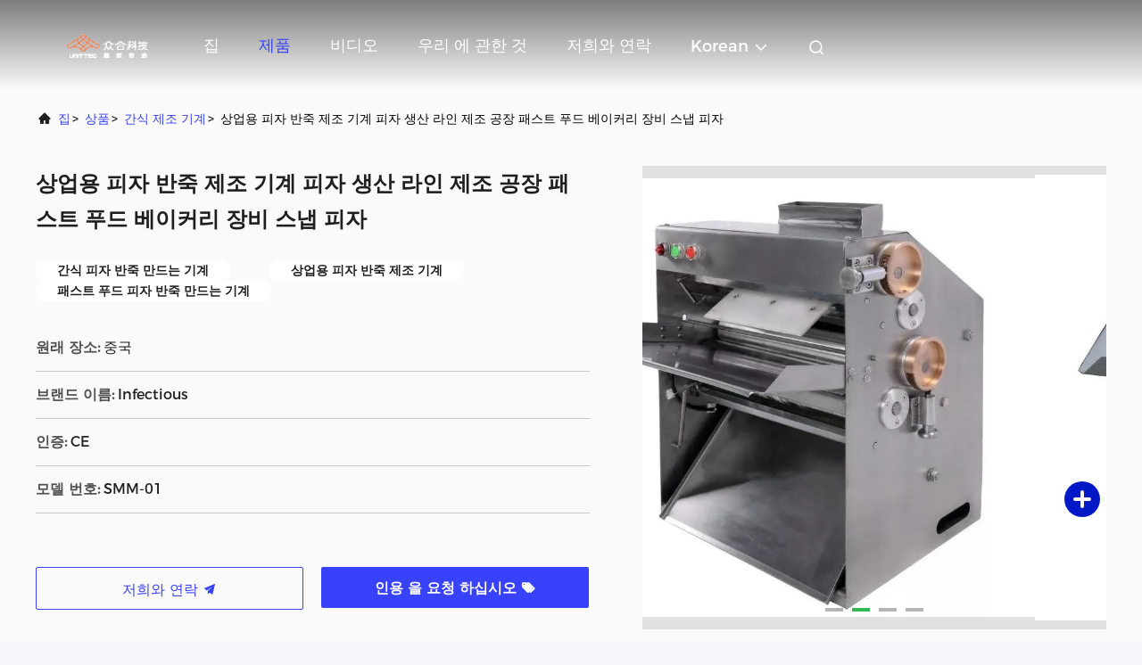

--- FILE ---
content_type: text/html
request_url: https://korean.foodmaking-machine.com/sale-44803219-commercial-pizza-dough-making-machine-factory-pizza-production-line-maker-fast-food-bakery-equipment.html
body_size: 24609
content:

<!DOCTYPE html>
<html lang="ko">
<head>
	<meta charset="utf-8">
	<meta http-equiv="X-UA-Compatible" content="IE=edge">
	<meta name="viewport" content="width=device-width, initial-scale=1, maximum-scale=1, minimum-scale=1" />
    <title>상업용 피자 반죽 제조 기계 피자 생산 라인 제조 공장 패스트 푸드 베이커리 장비 스냅 피자</title>
    <meta name="keywords" content="간식 피자 반죽 만드는 기계, 상업용 피자 반죽 제조 기계, 패스트 푸드 피자 반죽 만드는 기계, 간식 제조 기계" />
    <meta name="description" content="고품질 상업용 피자 반죽 제조 기계 피자 생산 라인 제조 공장 패스트 푸드 베이커리 장비 스냅 피자 from China, China's leading product market 간식 피자 반죽 만드는 기계 생성물,  상업용 피자 반죽 제조 기계 공장, 고품질 생산 패스트 푸드 피자 반죽 만드는 기계 상품." />
     <link rel='preload'
					  href=/photo/foodmaking-machine/sitetpl/style/commonV2.css?ver=1725937092 as='style'><link type='text/css' rel='stylesheet'
					  href=/photo/foodmaking-machine/sitetpl/style/commonV2.css?ver=1725937092 media='all'><meta property="og:title" content="상업용 피자 반죽 제조 기계 피자 생산 라인 제조 공장 패스트 푸드 베이커리 장비 스냅 피자" />
<meta property="og:description" content="고품질 상업용 피자 반죽 제조 기계 피자 생산 라인 제조 공장 패스트 푸드 베이커리 장비 스냅 피자 from China, China's leading product market 간식 피자 반죽 만드는 기계 생성물,  상업용 피자 반죽 제조 기계 공장, 고품질 생산 패스트 푸드 피자 반죽 만드는 기계 상품." />
<meta property="og:type" content="product" />
<meta property="og:availability" content="instock" />
<meta property="og:site_name" content="Zhejiang Infectious Medicine Technology Co., Ltd." />
<meta property="og:url" content="https://korean.foodmaking-machine.com/sale-44803219-commercial-pizza-dough-making-machine-factory-pizza-production-line-maker-fast-food-bakery-equipment.html" />
<meta property="og:image" content="https://korean.foodmaking-machine.com/photo/ps171784975-commercial_pizza_dough_making_machine_factory_pizza_production_line_maker_fast_food_bakery_equipment_snack_pizza.jpg" />
<link rel="canonical" href="https://korean.foodmaking-machine.com/sale-44803219-commercial-pizza-dough-making-machine-factory-pizza-production-line-maker-fast-food-bakery-equipment.html" />
<link rel="alternate" href="https://m.korean.foodmaking-machine.com/sale-44803219-commercial-pizza-dough-making-machine-factory-pizza-production-line-maker-fast-food-bakery-equipment.html" media="only screen and (max-width: 640px)" />
<style type="text/css">
/*<![CDATA[*/
.consent__cookie {position: fixed;top: 0;left: 0;width: 100%;height: 0%;z-index: 100000;}.consent__cookie_bg {position: fixed;top: 0;left: 0;width: 100%;height: 100%;background: #000;opacity: .6;display: none }.consent__cookie_rel {position: fixed;bottom:0;left: 0;width: 100%;background: #fff;display: -webkit-box;display: -ms-flexbox;display: flex;flex-wrap: wrap;padding: 24px 80px;-webkit-box-sizing: border-box;box-sizing: border-box;-webkit-box-pack: justify;-ms-flex-pack: justify;justify-content: space-between;-webkit-transition: all ease-in-out .3s;transition: all ease-in-out .3s }.consent__close {position: absolute;top: 20px;right: 20px;cursor: pointer }.consent__close svg {fill: #777 }.consent__close:hover svg {fill: #000 }.consent__cookie_box {flex: 1;word-break: break-word;}.consent__warm {color: #777;font-size: 16px;margin-bottom: 12px;line-height: 19px }.consent__title {color: #333;font-size: 20px;font-weight: 600;margin-bottom: 12px;line-height: 23px }.consent__itxt {color: #333;font-size: 14px;margin-bottom: 12px;display: -webkit-box;display: -ms-flexbox;display: flex;-webkit-box-align: center;-ms-flex-align: center;align-items: center }.consent__itxt i {display: -webkit-inline-box;display: -ms-inline-flexbox;display: inline-flex;width: 28px;height: 28px;border-radius: 50%;background: #e0f9e9;margin-right: 8px;-webkit-box-align: center;-ms-flex-align: center;align-items: center;-webkit-box-pack: center;-ms-flex-pack: center;justify-content: center }.consent__itxt svg {fill: #3ca860 }.consent__txt {color: #a6a6a6;font-size: 14px;margin-bottom: 8px;line-height: 17px }.consent__btns {display: -webkit-box;display: -ms-flexbox;display: flex;-webkit-box-orient: vertical;-webkit-box-direction: normal;-ms-flex-direction: column;flex-direction: column;-webkit-box-pack: center;-ms-flex-pack: center;justify-content: center;flex-shrink: 0;}.consent__btn {width: 280px;height: 40px;line-height: 40px;text-align: center;background: #3ca860;color: #fff;border-radius: 4px;margin: 8px 0;-webkit-box-sizing: border-box;box-sizing: border-box;cursor: pointer }.consent__btn:hover {background: #00823b }.consent__btn.empty {color: #3ca860;border: 1px solid #3ca860;background: #fff }.consent__btn.empty:hover {background: #3ca860;color: #fff }.open .consent__cookie_bg {display: block }.open .consent__cookie_rel {bottom: 0 }@media (max-width: 760px) {.consent__btns {width: 100%;align-items: center;}.consent__cookie_rel {padding: 20px 24px }}.consent__cookie.open {display: block;}.consent__cookie {display: none;}
/*]]>*/
</style>
<script type="text/javascript">
/*<![CDATA[*/
window.isvideotpl = 0;window.detailurl = '';
var isShowGuide=0;showGuideColor=0;var company_type = 0;var webim_domain = '';

var colorUrl = '';
var aisearch = 0;
var selfUrl = '';
window.playerReportUrl='/vod/view_count/report';
var query_string = ["Products","Detail"];
var g_tp = '';
var customtplcolor = 99708;
window.predomainsub = "";
/*]]>*/
</script>
</head>
<body>
<script>
var originProductInfo = '';
var originProductInfo = {"showproduct":1,"pid":"44803219","name":"\uc0c1\uc5c5\uc6a9 \ud53c\uc790 \ubc18\uc8fd \uc81c\uc870 \uae30\uacc4 \ud53c\uc790 \uc0dd\uc0b0 \ub77c\uc778 \uc81c\uc870 \uacf5\uc7a5 \ud328\uc2a4\ud2b8 \ud478\ub4dc \ubca0\uc774\ucee4\ub9ac \uc7a5\ube44 \uc2a4\ub0c5 \ud53c\uc790","source_url":"\/sale-44803219-commercial-pizza-dough-making-machine-factory-pizza-production-line-maker-fast-food-bakery-equipment.html","picurl":"\/photo\/pd171784975-commercial_pizza_dough_making_machine_factory_pizza_production_line_maker_fast_food_bakery_equipment_snack_pizza.jpg","propertyDetail":[["\ubb34\uac8c","83kg"],["\uc790\ub3d9 \ub4f1\uae09","\ubc18\uc790\ub3d9\uc785\ub2c8\ub2e4"],["\ud06c\uae30 (L*W*H)","595 \u00d7 560 \u00d7 650mm"],["\uc804\uc555","220V"]],"company_name":null,"picurl_c":"\/photo\/pc171784975-commercial_pizza_dough_making_machine_factory_pizza_production_line_maker_fast_food_bakery_equipment_snack_pizza.jpg","price":"$1250.00-1550.00","username":"Andy","viewTime":"\ub9c8\uc9c0\ub9c9 \ub85c\uadf8\uc778 : 4 \uc2dc\uac04 22 minuts \uc804","subject":"\ubb50\uac00 \uc81c\uc77c \uc2fc \uac00\uaca9\uc785\ub2c8\ub2e4 \uc0c1\uc5c5\uc6a9 \ud53c\uc790 \ubc18\uc8fd \uc81c\uc870 \uae30\uacc4 \ud53c\uc790 \uc0dd\uc0b0 \ub77c\uc778 \uc81c\uc870 \uacf5\uc7a5 \ud328\uc2a4\ud2b8 \ud478\ub4dc \ubca0\uc774\ucee4\ub9ac \uc7a5\ube44 \uc2a4\ub0c5 \ud53c\uc790","countrycode":""};
var save_url = "/contactsave.html";
var update_url = "/updateinquiry.html";
var productInfo = {};
var defaulProductInfo = {};
var myDate = new Date();
var curDate = myDate.getFullYear()+'-'+(parseInt(myDate.getMonth())+1)+'-'+myDate.getDate();
var message = '';
var default_pop = 1;
var leaveMessageDialog = document.getElementsByClassName('leave-message-dialog')[0]; // 获取弹层
var _$$ = function (dom) {
    return document.querySelectorAll(dom);
};
resInfo = originProductInfo;
defaulProductInfo.pid = resInfo['pid'];
defaulProductInfo.productName = resInfo['name'];
defaulProductInfo.productInfo = resInfo['propertyDetail'];
defaulProductInfo.productImg = resInfo['picurl_c'];
defaulProductInfo.subject = resInfo['subject'];
defaulProductInfo.productImgAlt = resInfo['name'];
var inquirypopup_tmp = 1;
var message = '소중한,'+'\r\n'+"나는 관심이있다"+' '+trim(resInfo['name'])+", 유형, 크기, MOQ, 재료 등과 같은 자세한 내용을 보내 주시겠습니까?"+'\r\n'+"감사!"+'\r\n'+"답변 기다 리 겠 습 니 다.";
var message_1 = '소중한,'+'\r\n'+"나는 관심이있다"+' '+trim(resInfo['name'])+", 유형, 크기, MOQ, 재료 등과 같은 자세한 내용을 보내 주시겠습니까?"+'\r\n'+"감사!"+'\r\n'+"답변 기다 리 겠 습 니 다.";
var message_2 = '여보세요,'+'\r\n'+"내가 찾고 있어요"+' '+trim(resInfo['name'])+", 가격, 사양 및 사진을 보내주십시오."+'\r\n'+"귀하의 신속한 응답은 매우 감사하겠습니다."+'\r\n'+"자세한 내용은 저에게 연락 주시기 바랍니다."+'\r\n'+"감사합니다.";
var message_3 = '여보세요,'+'\r\n'+trim(resInfo['name'])+' '+"내 기대를 충족합니다."+'\r\n'+"저에게 제일 가격 및 다른 제품 정보를주십시오."+'\r\n'+"제 메일을 통해 저에게 연락 주시기 바랍니다."+'\r\n'+"감사합니다.";

var message_4 = '소중한,'+'\r\n'+"당신의 FOB 가격은 무엇입니까"+' '+trim(resInfo['name'])+'?'+'\r\n'+"가장 가까운 항구 이름은 무엇입니까?"+'\r\n'+"가능한 한 빨리 답장 해 주시면 추가 정보를 공유하는 것이 좋습니다."+'\r\n'+"문안 인사!";
var message_5 = '안녕,'+'\r\n'+"나는 당신의"+' '+trim(resInfo['name'])+'.'+'\r\n'+"제품 세부 정보를 보내주세요."+'\r\n'+"빠른 답장을 기다리겠습니다."+'\r\n'+"저에게 우편으로 연락 주시기 바랍니다."+'\r\n'+"문안 인사!";

var message_6 = '소중한,'+'\r\n'+"귀하의 정보를 제공해주십시오."+' '+trim(resInfo['name'])+", 유형, 크기, 재질 및 물론 최고의 가격과 같은."+'\r\n'+"빠른 답장을 기다리겠습니다."+'\r\n'+"당신을 감사하십시오!";
var message_7 = '소중한,'+'\r\n'+"당신은 공급할 수 있습니까"+' '+trim(resInfo['name'])+" 우리를 위해?"+'\r\n'+"먼저 가격표와 일부 제품 세부 정보를 원합니다."+'\r\n'+"최대한 빨리 답변을 받고 협력을 기대합니다."+'\r\n'+"대단히 감사합니다.";
var message_8 = '안녕하세요,'+'\r\n'+"내가 찾고 있어요"+' '+trim(resInfo['name'])+", 좀 더 자세한 제품 정보를 알려주세요."+'\r\n'+"답장을 기다리겠습니다."+'\r\n'+"당신을 감사하십시오!";
var message_9 = '여보세요,'+'\r\n'+"너의"+' '+trim(resInfo['name'])+" 내 요구 사항을 아주 잘 충족합니다."+'\r\n'+"가격, 사양 및 유사한 모델을 보내주십시오."+'\r\n'+"저와 자유롭게 채팅하십시오."+'\r\n'+"감사!";
var message_10 = '소중한,'+'\r\n'+"자세한 내용과 인용문에 대해 더 알고 싶습니다."+' '+trim(resInfo['name'])+'.'+'\r\n'+"주저하지 말고 연락주세요."+'\r\n'+"문안 인사!";

var r = getRandom(1,10);

defaulProductInfo.message = eval("message_"+r);

var mytAjax = {

    post: function(url, data, fn) {
        var xhr = new XMLHttpRequest();
        xhr.open("POST", url, true);
        xhr.setRequestHeader("Content-Type", "application/x-www-form-urlencoded;charset=UTF-8");
        xhr.setRequestHeader("X-Requested-With", "XMLHttpRequest");
        xhr.setRequestHeader('Content-Type','text/plain;charset=UTF-8');
        xhr.onreadystatechange = function() {
            if(xhr.readyState == 4 && (xhr.status == 200 || xhr.status == 304)) {
                fn.call(this, xhr.responseText);
            }
        };
        xhr.send(data);
    },

    postform: function(url, data, fn) {
        var xhr = new XMLHttpRequest();
        xhr.open("POST", url, true);
        xhr.setRequestHeader("X-Requested-With", "XMLHttpRequest");
        xhr.onreadystatechange = function() {
            if(xhr.readyState == 4 && (xhr.status == 200 || xhr.status == 304)) {
                fn.call(this, xhr.responseText);
            }
        };
        xhr.send(data);
    }
};
/*window.onload = function(){
    leaveMessageDialog = document.getElementsByClassName('leave-message-dialog')[0];
    if (window.localStorage.recordDialogStatus=='undefined' || (window.localStorage.recordDialogStatus!='undefined' && window.localStorage.recordDialogStatus != curDate)) {
        setTimeout(function(){
            if(parseInt(inquirypopup_tmp%10) == 1){
                creatDialog(defaulProductInfo, 1);
            }
        }, 6000);
    }
};*/
function trim(str)
{
    str = str.replace(/(^\s*)/g,"");
    return str.replace(/(\s*$)/g,"");
};
function getRandom(m,n){
    var num = Math.floor(Math.random()*(m - n) + n);
    return num;
};
function strBtn(param) {

    var starattextarea = document.getElementById("textareamessage").value.length;
    var email = document.getElementById("startEmail").value;

    var default_tip = document.querySelectorAll(".watermark_container").length;
    if (20 < starattextarea && starattextarea < 3000) {
        if(default_tip>0){
            document.getElementById("textareamessage1").parentNode.parentNode.nextElementSibling.style.display = "none";
        }else{
            document.getElementById("textareamessage1").parentNode.nextElementSibling.style.display = "none";
        }

    } else {
        if(default_tip>0){
            document.getElementById("textareamessage1").parentNode.parentNode.nextElementSibling.style.display = "block";
        }else{
            document.getElementById("textareamessage1").parentNode.nextElementSibling.style.display = "block";
        }

        return;
    }

    // var re = /^([a-zA-Z0-9_-])+@([a-zA-Z0-9_-])+\.([a-zA-Z0-9_-])+/i;/*邮箱不区分大小写*/
    var re = /^[a-zA-Z0-9][\w-]*(\.?[\w-]+)*@[a-zA-Z0-9-]+(\.[a-zA-Z0-9]+)+$/i;
    if (!re.test(email)) {
        document.getElementById("startEmail").nextElementSibling.style.display = "block";
        return;
    } else {
        document.getElementById("startEmail").nextElementSibling.style.display = "none";
    }

    var subject = document.getElementById("pop_subject").value;
    var pid = document.getElementById("pop_pid").value;
    var message = document.getElementById("textareamessage").value;
    var sender_email = document.getElementById("startEmail").value;
    var tel = '';
    if (document.getElementById("tel0") != undefined && document.getElementById("tel0") != '')
        tel = document.getElementById("tel0").value;
    var form_serialize = '&tel='+tel;

    form_serialize = form_serialize.replace(/\+/g, "%2B");
    mytAjax.post(save_url,"pid="+pid+"&subject="+subject+"&email="+sender_email+"&message="+(message)+form_serialize,function(res){
        var mes = JSON.parse(res);
        if(mes.status == 200){
            var iid = mes.iid;
            document.getElementById("pop_iid").value = iid;
            document.getElementById("pop_uuid").value = mes.uuid;

            if(typeof gtag_report_conversion === "function"){
                gtag_report_conversion();//执行统计js代码
            }
            if(typeof fbq === "function"){
                fbq('track','Purchase');//执行统计js代码
            }
        }
    });
    for (var index = 0; index < document.querySelectorAll(".dialog-content-pql").length; index++) {
        document.querySelectorAll(".dialog-content-pql")[index].style.display = "none";
    };
    $('#idphonepql').val(tel);
    document.getElementById("dialog-content-pql-id").style.display = "block";
    ;
};
function twoBtnOk(param) {

    var selectgender = document.getElementById("Mr").innerHTML;
    var iid = document.getElementById("pop_iid").value;
    var sendername = document.getElementById("idnamepql").value;
    var senderphone = document.getElementById("idphonepql").value;
    var sendercname = document.getElementById("idcompanypql").value;
    var uuid = document.getElementById("pop_uuid").value;
    var gender = 2;
    if(selectgender == 'Mr.') gender = 0;
    if(selectgender == 'Mrs.') gender = 1;
    var pid = document.getElementById("pop_pid").value;
    var form_serialize = '';

        form_serialize = form_serialize.replace(/\+/g, "%2B");

    mytAjax.post(update_url,"iid="+iid+"&gender="+gender+"&uuid="+uuid+"&name="+(sendername)+"&tel="+(senderphone)+"&company="+(sendercname)+form_serialize,function(res){});

    for (var index = 0; index < document.querySelectorAll(".dialog-content-pql").length; index++) {
        document.querySelectorAll(".dialog-content-pql")[index].style.display = "none";
    };
    document.getElementById("dialog-content-pql-ok").style.display = "block";

};
function toCheckMust(name) {
    $('#'+name+'error').hide();
}
function handClidk(param) {
    var starattextarea = document.getElementById("textareamessage1").value.length;
    var email = document.getElementById("startEmail1").value;
    var default_tip = document.querySelectorAll(".watermark_container").length;
    if (20 < starattextarea && starattextarea < 3000) {
        if(default_tip>0){
            document.getElementById("textareamessage1").parentNode.parentNode.nextElementSibling.style.display = "none";
        }else{
            document.getElementById("textareamessage1").parentNode.nextElementSibling.style.display = "none";
        }

    } else {
        if(default_tip>0){
            document.getElementById("textareamessage1").parentNode.parentNode.nextElementSibling.style.display = "block";
        }else{
            document.getElementById("textareamessage1").parentNode.nextElementSibling.style.display = "block";
        }

        return;
    }

    // var re = /^([a-zA-Z0-9_-])+@([a-zA-Z0-9_-])+\.([a-zA-Z0-9_-])+/i;
    var re = /^[a-zA-Z0-9][\w-]*(\.?[\w-]+)*@[a-zA-Z0-9-]+(\.[a-zA-Z0-9]+)+$/i;
    if (!re.test(email)) {
        document.getElementById("startEmail1").nextElementSibling.style.display = "block";
        return;
    } else {
        document.getElementById("startEmail1").nextElementSibling.style.display = "none";
    }

    var subject = document.getElementById("pop_subject").value;
    var pid = document.getElementById("pop_pid").value;
    var message = document.getElementById("textareamessage1").value;
    var sender_email = document.getElementById("startEmail1").value;
    var form_serialize = tel = '';
    if (document.getElementById("tel1") != undefined && document.getElementById("tel1") != '')
        tel = document.getElementById("tel1").value;
        mytAjax.post(save_url,"email="+sender_email+"&tel="+tel+"&pid="+pid+"&message="+message+"&subject="+subject+form_serialize,function(res){

        var mes = JSON.parse(res);
        if(mes.status == 200){
            var iid = mes.iid;
            document.getElementById("pop_iid").value = iid;
            document.getElementById("pop_uuid").value = mes.uuid;
            if(typeof gtag_report_conversion === "function"){
                gtag_report_conversion();//执行统计js代码
            }
        }

    });
    for (var index = 0; index < document.querySelectorAll(".dialog-content-pql").length; index++) {
        document.querySelectorAll(".dialog-content-pql")[index].style.display = "none";
    };
    $('#idphonepql').val(tel);
    document.getElementById("dialog-content-pql-id").style.display = "block";

};
window.addEventListener('load', function () {
    $('.checkbox-wrap label').each(function(){
        if($(this).find('input').prop('checked')){
            $(this).addClass('on')
        }else {
            $(this).removeClass('on')
        }
    })
    $(document).on('click', '.checkbox-wrap label' , function(ev){
        if (ev.target.tagName.toUpperCase() != 'INPUT') {
            $(this).toggleClass('on')
        }
    })
})

function hand_video(pdata) {
    data = JSON.parse(pdata);
    productInfo.productName = data.productName;
    productInfo.productInfo = data.productInfo;
    productInfo.productImg = data.productImg;
    productInfo.subject = data.subject;

    var message = '소중한,'+'\r\n'+"나는 관심이있다"+' '+trim(data.productName)+", 유형, 크기, 수량, 재료 등과 같은 자세한 내용을 보내 주시겠습니까?"+'\r\n'+"감사!"+'\r\n'+"답변 기다 리 겠 습 니 다.";

    var message = '소중한,'+'\r\n'+"나는 관심이있다"+' '+trim(data.productName)+", 유형, 크기, MOQ, 재료 등과 같은 자세한 내용을 보내 주시겠습니까?"+'\r\n'+"감사!"+'\r\n'+"답변 기다 리 겠 습 니 다.";
    var message_1 = '소중한,'+'\r\n'+"나는 관심이있다"+' '+trim(data.productName)+", 유형, 크기, MOQ, 재료 등과 같은 자세한 내용을 보내 주시겠습니까?"+'\r\n'+"감사!"+'\r\n'+"답변 기다 리 겠 습 니 다.";
    var message_2 = '여보세요,'+'\r\n'+"내가 찾고 있어요"+' '+trim(data.productName)+", 가격, 사양 및 사진을 보내주십시오."+'\r\n'+"귀하의 신속한 응답은 매우 감사하겠습니다."+'\r\n'+"자세한 내용은 저에게 연락 주시기 바랍니다."+'\r\n'+"감사합니다.";
    var message_3 = '여보세요,'+'\r\n'+trim(data.productName)+' '+"내 기대를 충족합니다."+'\r\n'+"저에게 제일 가격 및 다른 제품 정보를주십시오."+'\r\n'+"제 메일을 통해 저에게 연락 주시기 바랍니다."+'\r\n'+"감사합니다.";

    var message_4 = '소중한,'+'\r\n'+"당신의 FOB 가격은 무엇입니까"+' '+trim(data.productName)+'?'+'\r\n'+"가장 가까운 항구 이름은 무엇입니까?"+'\r\n'+"가능한 한 빨리 답장 해 주시면 추가 정보를 공유하는 것이 좋습니다."+'\r\n'+"문안 인사!";
    var message_5 = '안녕,'+'\r\n'+"나는 당신의"+' '+trim(data.productName)+'.'+'\r\n'+"제품 세부 정보를 보내주세요."+'\r\n'+"빠른 답장을 기다리겠습니다."+'\r\n'+"저에게 우편으로 연락 주시기 바랍니다."+'\r\n'+"문안 인사!";

    var message_6 = '소중한,'+'\r\n'+"귀하의 정보를 제공해주십시오."+' '+trim(data.productName)+", 유형, 크기, 재질 및 물론 최고의 가격과 같은."+'\r\n'+"빠른 답장을 기다리겠습니다."+'\r\n'+"당신을 감사하십시오!";
    var message_7 = '소중한,'+'\r\n'+"당신은 공급할 수 있습니까"+' '+trim(data.productName)+" 우리를 위해?"+'\r\n'+"먼저 가격표와 일부 제품 세부 정보를 원합니다."+'\r\n'+"최대한 빨리 답변을 받고 협력을 기대합니다."+'\r\n'+"대단히 감사합니다.";
    var message_8 = '안녕하세요,'+'\r\n'+"내가 찾고 있어요"+' '+trim(data.productName)+", 좀 더 자세한 제품 정보를 알려주세요."+'\r\n'+"답장을 기다리겠습니다."+'\r\n'+"당신을 감사하십시오!";
    var message_9 = '여보세요,'+'\r\n'+"너의"+' '+trim(data.productName)+" 내 요구 사항을 아주 잘 충족합니다."+'\r\n'+"가격, 사양 및 유사한 모델을 보내주십시오."+'\r\n'+"저와 자유롭게 채팅하십시오."+'\r\n'+"감사!";
    var message_10 = '소중한,'+'\r\n'+"자세한 내용과 인용문에 대해 더 알고 싶습니다."+' '+trim(data.productName)+'.'+'\r\n'+"주저하지 말고 연락주세요."+'\r\n'+"문안 인사!";

    var r = getRandom(1,10);

    productInfo.message = eval("message_"+r);
    if(parseInt(inquirypopup_tmp/10) == 1){
        productInfo.message = "";
    }
    productInfo.pid = data.pid;
    creatDialog(productInfo, 2);
};

function handDialog(pdata) {
    data = JSON.parse(pdata);
    productInfo.productName = data.productName;
    productInfo.productInfo = data.productInfo;
    productInfo.productImg = data.productImg;
    productInfo.subject = data.subject;

    var message = '소중한,'+'\r\n'+"나는 관심이있다"+' '+trim(data.productName)+", 유형, 크기, 수량, 재료 등과 같은 자세한 내용을 보내 주시겠습니까?"+'\r\n'+"감사!"+'\r\n'+"답변 기다 리 겠 습 니 다.";

    var message = '소중한,'+'\r\n'+"나는 관심이있다"+' '+trim(data.productName)+", 유형, 크기, MOQ, 재료 등과 같은 자세한 내용을 보내 주시겠습니까?"+'\r\n'+"감사!"+'\r\n'+"답변 기다 리 겠 습 니 다.";
    var message_1 = '소중한,'+'\r\n'+"나는 관심이있다"+' '+trim(data.productName)+", 유형, 크기, MOQ, 재료 등과 같은 자세한 내용을 보내 주시겠습니까?"+'\r\n'+"감사!"+'\r\n'+"답변 기다 리 겠 습 니 다.";
    var message_2 = '여보세요,'+'\r\n'+"내가 찾고 있어요"+' '+trim(data.productName)+", 가격, 사양 및 사진을 보내주십시오."+'\r\n'+"귀하의 신속한 응답은 매우 감사하겠습니다."+'\r\n'+"자세한 내용은 저에게 연락 주시기 바랍니다."+'\r\n'+"감사합니다.";
    var message_3 = '여보세요,'+'\r\n'+trim(data.productName)+' '+"내 기대를 충족합니다."+'\r\n'+"저에게 제일 가격 및 다른 제품 정보를주십시오."+'\r\n'+"제 메일을 통해 저에게 연락 주시기 바랍니다."+'\r\n'+"감사합니다.";

    var message_4 = '소중한,'+'\r\n'+"당신의 FOB 가격은 무엇입니까"+' '+trim(data.productName)+'?'+'\r\n'+"가장 가까운 항구 이름은 무엇입니까?"+'\r\n'+"가능한 한 빨리 답장 해 주시면 추가 정보를 공유하는 것이 좋습니다."+'\r\n'+"문안 인사!";
    var message_5 = '안녕,'+'\r\n'+"나는 당신의"+' '+trim(data.productName)+'.'+'\r\n'+"제품 세부 정보를 보내주세요."+'\r\n'+"빠른 답장을 기다리겠습니다."+'\r\n'+"저에게 우편으로 연락 주시기 바랍니다."+'\r\n'+"문안 인사!";

    var message_6 = '소중한,'+'\r\n'+"귀하의 정보를 제공해주십시오."+' '+trim(data.productName)+", 유형, 크기, 재질 및 물론 최고의 가격과 같은."+'\r\n'+"빠른 답장을 기다리겠습니다."+'\r\n'+"당신을 감사하십시오!";
    var message_7 = '소중한,'+'\r\n'+"당신은 공급할 수 있습니까"+' '+trim(data.productName)+" 우리를 위해?"+'\r\n'+"먼저 가격표와 일부 제품 세부 정보를 원합니다."+'\r\n'+"최대한 빨리 답변을 받고 협력을 기대합니다."+'\r\n'+"대단히 감사합니다.";
    var message_8 = '안녕하세요,'+'\r\n'+"내가 찾고 있어요"+' '+trim(data.productName)+", 좀 더 자세한 제품 정보를 알려주세요."+'\r\n'+"답장을 기다리겠습니다."+'\r\n'+"당신을 감사하십시오!";
    var message_9 = '여보세요,'+'\r\n'+"너의"+' '+trim(data.productName)+" 내 요구 사항을 아주 잘 충족합니다."+'\r\n'+"가격, 사양 및 유사한 모델을 보내주십시오."+'\r\n'+"저와 자유롭게 채팅하십시오."+'\r\n'+"감사!";
    var message_10 = '소중한,'+'\r\n'+"자세한 내용과 인용문에 대해 더 알고 싶습니다."+' '+trim(data.productName)+'.'+'\r\n'+"주저하지 말고 연락주세요."+'\r\n'+"문안 인사!";

    var r = getRandom(1,10);

    productInfo.message = eval("message_"+r);
    if(parseInt(inquirypopup_tmp/10) == 1){
        productInfo.message = "";
    }
    productInfo.pid = data.pid;
    creatDialog(productInfo, 2);
};

function closepql(param) {

    leaveMessageDialog.style.display = 'none';
};

function closepql2(param) {

    for (var index = 0; index < document.querySelectorAll(".dialog-content-pql").length; index++) {
        document.querySelectorAll(".dialog-content-pql")[index].style.display = "none";
    };
    document.getElementById("dialog-content-pql-ok").style.display = "block";
};

function decodeHtmlEntities(str) {
    var tempElement = document.createElement('div');
    tempElement.innerHTML = str;
    return tempElement.textContent || tempElement.innerText || '';
}

function initProduct(productInfo,type){

    productInfo.productName = decodeHtmlEntities(productInfo.productName);
    productInfo.message = decodeHtmlEntities(productInfo.message);

    leaveMessageDialog = document.getElementsByClassName('leave-message-dialog')[0];
    leaveMessageDialog.style.display = "block";
    if(type == 3){
        var popinquiryemail = document.getElementById("popinquiryemail").value;
        _$$("#startEmail1")[0].value = popinquiryemail;
    }else{
        _$$("#startEmail1")[0].value = "";
    }
    _$$("#startEmail")[0].value = "";
    _$$("#idnamepql")[0].value = "";
    _$$("#idphonepql")[0].value = "";
    _$$("#idcompanypql")[0].value = "";

    _$$("#pop_pid")[0].value = productInfo.pid;
    _$$("#pop_subject")[0].value = productInfo.subject;
    
    if(parseInt(inquirypopup_tmp/10) == 1){
        productInfo.message = "";
    }

    _$$("#textareamessage1")[0].value = productInfo.message;
    _$$("#textareamessage")[0].value = productInfo.message;

    _$$("#dialog-content-pql-id .titlep")[0].innerHTML = productInfo.productName;
    _$$("#dialog-content-pql-id img")[0].setAttribute("src", productInfo.productImg);
    _$$("#dialog-content-pql-id img")[0].setAttribute("alt", productInfo.productImgAlt);

    _$$("#dialog-content-pql-id-hand img")[0].setAttribute("src", productInfo.productImg);
    _$$("#dialog-content-pql-id-hand img")[0].setAttribute("alt", productInfo.productImgAlt);
    _$$("#dialog-content-pql-id-hand .titlep")[0].innerHTML = productInfo.productName;

    if (productInfo.productInfo.length > 0) {
        var ul2, ul;
        ul = document.createElement("ul");
        for (var index = 0; index < productInfo.productInfo.length; index++) {
            var el = productInfo.productInfo[index];
            var li = document.createElement("li");
            var span1 = document.createElement("span");
            span1.innerHTML = el[0] + ":";
            var span2 = document.createElement("span");
            span2.innerHTML = el[1];
            li.appendChild(span1);
            li.appendChild(span2);
            ul.appendChild(li);

        }
        ul2 = ul.cloneNode(true);
        if (type === 1) {
            _$$("#dialog-content-pql-id .left")[0].replaceChild(ul, _$$("#dialog-content-pql-id .left ul")[0]);
        } else {
            _$$("#dialog-content-pql-id-hand .left")[0].replaceChild(ul2, _$$("#dialog-content-pql-id-hand .left ul")[0]);
            _$$("#dialog-content-pql-id .left")[0].replaceChild(ul, _$$("#dialog-content-pql-id .left ul")[0]);
        }
    };
    for (var index = 0; index < _$$("#dialog-content-pql-id .right ul li").length; index++) {
        _$$("#dialog-content-pql-id .right ul li")[index].addEventListener("click", function (params) {
            _$$("#dialog-content-pql-id .right #Mr")[0].innerHTML = this.innerHTML
        }, false)

    };

};
function closeInquiryCreateDialog() {
    document.getElementById("xuanpan_dialog_box_pql").style.display = "none";
};
function showInquiryCreateDialog() {
    document.getElementById("xuanpan_dialog_box_pql").style.display = "block";
};
function submitPopInquiry(){
    var message = document.getElementById("inquiry_message").value;
    var email = document.getElementById("inquiry_email").value;
    var subject = defaulProductInfo.subject;
    var pid = defaulProductInfo.pid;
    if (email === undefined) {
        showInquiryCreateDialog();
        document.getElementById("inquiry_email").style.border = "1px solid red";
        return false;
    };
    if (message === undefined) {
        showInquiryCreateDialog();
        document.getElementById("inquiry_message").style.border = "1px solid red";
        return false;
    };
    if (email.search(/^\w+((-\w+)|(\.\w+))*\@[A-Za-z0-9]+((\.|-)[A-Za-z0-9]+)*\.[A-Za-z0-9]+$/) == -1) {
        document.getElementById("inquiry_email").style.border= "1px solid red";
        showInquiryCreateDialog();
        return false;
    } else {
        document.getElementById("inquiry_email").style.border= "";
    };
    if (message.length < 20 || message.length >3000) {
        showInquiryCreateDialog();
        document.getElementById("inquiry_message").style.border = "1px solid red";
        return false;
    } else {
        document.getElementById("inquiry_message").style.border = "";
    };
    var tel = '';
    if (document.getElementById("tel") != undefined && document.getElementById("tel") != '')
        tel = document.getElementById("tel").value;

    mytAjax.post(save_url,"pid="+pid+"&subject="+subject+"&email="+email+"&message="+(message)+'&tel='+tel,function(res){
        var mes = JSON.parse(res);
        if(mes.status == 200){
            var iid = mes.iid;
            document.getElementById("pop_iid").value = iid;
            document.getElementById("pop_uuid").value = mes.uuid;

        }
    });
    initProduct(defaulProductInfo);
    for (var index = 0; index < document.querySelectorAll(".dialog-content-pql").length; index++) {
        document.querySelectorAll(".dialog-content-pql")[index].style.display = "none";
    };
    $('#idphonepql').val(tel);
    document.getElementById("dialog-content-pql-id").style.display = "block";

};

//带附件上传
function submitPopInquiryfile(email_id,message_id,check_sort,name_id,phone_id,company_id,attachments){

    if(typeof(check_sort) == 'undefined'){
        check_sort = 0;
    }
    var message = document.getElementById(message_id).value;
    var email = document.getElementById(email_id).value;
    var attachments = document.getElementById(attachments).value;
    if(typeof(name_id) !== 'undefined' && name_id != ""){
        var name  = document.getElementById(name_id).value;
    }
    if(typeof(phone_id) !== 'undefined' && phone_id != ""){
        var phone = document.getElementById(phone_id).value;
    }
    if(typeof(company_id) !== 'undefined' && company_id != ""){
        var company = document.getElementById(company_id).value;
    }
    var subject = defaulProductInfo.subject;
    var pid = defaulProductInfo.pid;

    if(check_sort == 0){
        if (email === undefined) {
            showInquiryCreateDialog();
            document.getElementById(email_id).style.border = "1px solid red";
            return false;
        };
        if (message === undefined) {
            showInquiryCreateDialog();
            document.getElementById(message_id).style.border = "1px solid red";
            return false;
        };

        if (email.search(/^\w+((-\w+)|(\.\w+))*\@[A-Za-z0-9]+((\.|-)[A-Za-z0-9]+)*\.[A-Za-z0-9]+$/) == -1) {
            document.getElementById(email_id).style.border= "1px solid red";
            showInquiryCreateDialog();
            return false;
        } else {
            document.getElementById(email_id).style.border= "";
        };
        if (message.length < 20 || message.length >3000) {
            showInquiryCreateDialog();
            document.getElementById(message_id).style.border = "1px solid red";
            return false;
        } else {
            document.getElementById(message_id).style.border = "";
        };
    }else{

        if (message === undefined) {
            showInquiryCreateDialog();
            document.getElementById(message_id).style.border = "1px solid red";
            return false;
        };

        if (email === undefined) {
            showInquiryCreateDialog();
            document.getElementById(email_id).style.border = "1px solid red";
            return false;
        };

        if (message.length < 20 || message.length >3000) {
            showInquiryCreateDialog();
            document.getElementById(message_id).style.border = "1px solid red";
            return false;
        } else {
            document.getElementById(message_id).style.border = "";
        };

        if (email.search(/^\w+((-\w+)|(\.\w+))*\@[A-Za-z0-9]+((\.|-)[A-Za-z0-9]+)*\.[A-Za-z0-9]+$/) == -1) {
            document.getElementById(email_id).style.border= "1px solid red";
            showInquiryCreateDialog();
            return false;
        } else {
            document.getElementById(email_id).style.border= "";
        };

    };

    mytAjax.post(save_url,"pid="+pid+"&subject="+subject+"&email="+email+"&message="+message+"&company="+company+"&attachments="+attachments,function(res){
        var mes = JSON.parse(res);
        if(mes.status == 200){
            var iid = mes.iid;
            document.getElementById("pop_iid").value = iid;
            document.getElementById("pop_uuid").value = mes.uuid;

            if(typeof gtag_report_conversion === "function"){
                gtag_report_conversion();//执行统计js代码
            }
            if(typeof fbq === "function"){
                fbq('track','Purchase');//执行统计js代码
            }
        }
    });
    initProduct(defaulProductInfo);

    if(name !== undefined && name != ""){
        _$$("#idnamepql")[0].value = name;
    }

    if(phone !== undefined && phone != ""){
        _$$("#idphonepql")[0].value = phone;
    }

    if(company !== undefined && company != ""){
        _$$("#idcompanypql")[0].value = company;
    }

    for (var index = 0; index < document.querySelectorAll(".dialog-content-pql").length; index++) {
        document.querySelectorAll(".dialog-content-pql")[index].style.display = "none";
    };
    document.getElementById("dialog-content-pql-id").style.display = "block";

};
function submitPopInquiryByParam(email_id,message_id,check_sort,name_id,phone_id,company_id){

    if(typeof(check_sort) == 'undefined'){
        check_sort = 0;
    }

    var senderphone = '';
    var message = document.getElementById(message_id).value;
    var email = document.getElementById(email_id).value;
    if(typeof(name_id) !== 'undefined' && name_id != ""){
        var name  = document.getElementById(name_id).value;
    }
    if(typeof(phone_id) !== 'undefined' && phone_id != ""){
        var phone = document.getElementById(phone_id).value;
        senderphone = phone;
    }
    if(typeof(company_id) !== 'undefined' && company_id != ""){
        var company = document.getElementById(company_id).value;
    }
    var subject = defaulProductInfo.subject;
    var pid = defaulProductInfo.pid;

    if(check_sort == 0){
        if (email === undefined) {
            showInquiryCreateDialog();
            document.getElementById(email_id).style.border = "1px solid red";
            return false;
        };
        if (message === undefined) {
            showInquiryCreateDialog();
            document.getElementById(message_id).style.border = "1px solid red";
            return false;
        };

        if (email.search(/^\w+((-\w+)|(\.\w+))*\@[A-Za-z0-9]+((\.|-)[A-Za-z0-9]+)*\.[A-Za-z0-9]+$/) == -1) {
            document.getElementById(email_id).style.border= "1px solid red";
            showInquiryCreateDialog();
            return false;
        } else {
            document.getElementById(email_id).style.border= "";
        };
        if (message.length < 20 || message.length >3000) {
            showInquiryCreateDialog();
            document.getElementById(message_id).style.border = "1px solid red";
            return false;
        } else {
            document.getElementById(message_id).style.border = "";
        };
    }else{

        if (message === undefined) {
            showInquiryCreateDialog();
            document.getElementById(message_id).style.border = "1px solid red";
            return false;
        };

        if (email === undefined) {
            showInquiryCreateDialog();
            document.getElementById(email_id).style.border = "1px solid red";
            return false;
        };

        if (message.length < 20 || message.length >3000) {
            showInquiryCreateDialog();
            document.getElementById(message_id).style.border = "1px solid red";
            return false;
        } else {
            document.getElementById(message_id).style.border = "";
        };

        if (email.search(/^\w+((-\w+)|(\.\w+))*\@[A-Za-z0-9]+((\.|-)[A-Za-z0-9]+)*\.[A-Za-z0-9]+$/) == -1) {
            document.getElementById(email_id).style.border= "1px solid red";
            showInquiryCreateDialog();
            return false;
        } else {
            document.getElementById(email_id).style.border= "";
        };

    };

    var productsku = "";
    if($("#product_sku").length > 0){
        productsku = $("#product_sku").html();
    }

    mytAjax.post(save_url,"tel="+senderphone+"&pid="+pid+"&subject="+subject+"&email="+email+"&message="+message+"&messagesku="+encodeURI(productsku),function(res){
        var mes = JSON.parse(res);
        if(mes.status == 200){
            var iid = mes.iid;
            document.getElementById("pop_iid").value = iid;
            document.getElementById("pop_uuid").value = mes.uuid;

            if(typeof gtag_report_conversion === "function"){
                gtag_report_conversion();//执行统计js代码
            }
            if(typeof fbq === "function"){
                fbq('track','Purchase');//执行统计js代码
            }
        }
    });
    initProduct(defaulProductInfo);

    if(name !== undefined && name != ""){
        _$$("#idnamepql")[0].value = name;
    }

    if(phone !== undefined && phone != ""){
        _$$("#idphonepql")[0].value = phone;
    }

    if(company !== undefined && company != ""){
        _$$("#idcompanypql")[0].value = company;
    }

    for (var index = 0; index < document.querySelectorAll(".dialog-content-pql").length; index++) {
        document.querySelectorAll(".dialog-content-pql")[index].style.display = "none";

    };
    document.getElementById("dialog-content-pql-id").style.display = "block";

};

function creat_videoDialog(productInfo, type) {

    if(type == 1){
        if(default_pop != 1){
            return false;
        }
        window.localStorage.recordDialogStatus = curDate;
    }else{
        default_pop = 0;
    }
    initProduct(productInfo, type);
    if (type === 1) {
        // 自动弹出
        for (var index = 0; index < document.querySelectorAll(".dialog-content-pql").length; index++) {

            document.querySelectorAll(".dialog-content-pql")[index].style.display = "none";
        };
        document.getElementById("dialog-content-pql").style.display = "block";
    } else {
        // 手动弹出
        for (var index = 0; index < document.querySelectorAll(".dialog-content-pql").length; index++) {
            document.querySelectorAll(".dialog-content-pql")[index].style.display = "none";
        };
        document.getElementById("dialog-content-pql-id-hand").style.display = "block";
    }
}

function creatDialog(productInfo, type) {

    if(type == 1){
        if(default_pop != 1){
            return false;
        }
        window.localStorage.recordDialogStatus = curDate;
    }else{
        default_pop = 0;
    }
    initProduct(productInfo, type);
    if (type === 1) {
        // 自动弹出
        for (var index = 0; index < document.querySelectorAll(".dialog-content-pql").length; index++) {

            document.querySelectorAll(".dialog-content-pql")[index].style.display = "none";
        };
        document.getElementById("dialog-content-pql").style.display = "block";
    } else {
        // 手动弹出
        for (var index = 0; index < document.querySelectorAll(".dialog-content-pql").length; index++) {
            document.querySelectorAll(".dialog-content-pql")[index].style.display = "none";
        };
        document.getElementById("dialog-content-pql-id-hand").style.display = "block";
    }
}

//带邮箱信息打开询盘框 emailtype=1表示带入邮箱
function openDialog(emailtype){
    var type = 2;//不带入邮箱，手动弹出
    if(emailtype == 1){
        var popinquiryemail = document.getElementById("popinquiryemail").value;
        // var re = /^([a-zA-Z0-9_-])+@([a-zA-Z0-9_-])+\.([a-zA-Z0-9_-])+/i;
        var re = /^[a-zA-Z0-9][\w-]*(\.?[\w-]+)*@[a-zA-Z0-9-]+(\.[a-zA-Z0-9]+)+$/i;
        if (!re.test(popinquiryemail)) {
            //前端提示样式;
            showInquiryCreateDialog();
            document.getElementById("popinquiryemail").style.border = "1px solid red";
            return false;
        } else {
            //前端提示样式;
        }
        var type = 3;
    }
    creatDialog(defaulProductInfo,type);
}

//上传附件
function inquiryUploadFile(){
    var fileObj = document.querySelector("#fileId").files[0];
    //构建表单数据
    var formData = new FormData();
    var filesize = fileObj.size;
    if(filesize > 10485760 || filesize == 0) {
        document.getElementById("filetips").style.display = "block";
        return false;
    }else {
        document.getElementById("filetips").style.display = "none";
    }
    formData.append('popinquiryfile', fileObj);
    document.getElementById("quotefileform").reset();
    var save_url = "/inquiryuploadfile.html";
    mytAjax.postform(save_url,formData,function(res){
        var mes = JSON.parse(res);
        if(mes.status == 200){
            document.getElementById("uploader-file-info").innerHTML = document.getElementById("uploader-file-info").innerHTML + "<span class=op>"+mes.attfile.name+"<a class=delatt id=att"+mes.attfile.id+" onclick=delatt("+mes.attfile.id+");>Delete</a></span>";
            var nowattachs = document.getElementById("attachments").value;
            if( nowattachs !== ""){
                var attachs = JSON.parse(nowattachs);
                attachs[mes.attfile.id] = mes.attfile;
            }else{
                var attachs = {};
                attachs[mes.attfile.id] = mes.attfile;
            }
            document.getElementById("attachments").value = JSON.stringify(attachs);
        }
    });
}
//附件删除
function delatt(attid)
{
    var nowattachs = document.getElementById("attachments").value;
    if( nowattachs !== ""){
        var attachs = JSON.parse(nowattachs);
        if(attachs[attid] == ""){
            return false;
        }
        var formData = new FormData();
        var delfile = attachs[attid]['filename'];
        var save_url = "/inquirydelfile.html";
        if(delfile != "") {
            formData.append('delfile', delfile);
            mytAjax.postform(save_url, formData, function (res) {
                if(res !== "") {
                    var mes = JSON.parse(res);
                    if (mes.status == 200) {
                        delete attachs[attid];
                        document.getElementById("attachments").value = JSON.stringify(attachs);
                        var s = document.getElementById("att"+attid);
                        s.parentNode.remove();
                    }
                }
            });
        }
    }else{
        return false;
    }
}

</script>
<div class="leave-message-dialog" style="display: none">
<style>
    .leave-message-dialog .close:before, .leave-message-dialog .close:after{
        content:initial;
    }
</style>
<div class="dialog-content-pql" id="dialog-content-pql" style="display: none">
    <span class="close" onclick="closepql()"><img src="/images/close.png" alt="close"></span>
    <div class="title">
        <p class="firstp-pql">메시지를 남겨주세요</p>
        <p class="lastp-pql">곧 다시 연락 드리겠습니다!</p>
    </div>
    <div class="form">
        <div class="textarea">
            <textarea style='font-family: robot;'  name="" id="textareamessage" cols="30" rows="10" style="margin-bottom:14px;width:100%"
                placeholder="문의사항을 입력하세요"></textarea>
        </div>
        <p class="error-pql"> <span class="icon-pql"><img src="/images/error.png" alt="Zhejiang Infectious Medicine Technology Co., Ltd."></span> 귀하의 메시지는 20-3,000 자 사이 여야합니다!</p>
        <input id="startEmail" type="text" placeholder="당신의 전자 우편에 들어가십시오" onkeydown="if(event.keyCode === 13){ strBtn();}">
        <p class="error-pql"><span class="icon-pql"><img src="/images/error.png" alt="Zhejiang Infectious Medicine Technology Co., Ltd."></span> 이메일을 확인하십시오! </p>
                <div class="operations">
            <div class='btn' id="submitStart" type="submit" onclick="strBtn()">제출</div>
        </div>
            </div>
</div>
<div class="dialog-content-pql dialog-content-pql-id" id="dialog-content-pql-id" style="display:none">
        <span class="close" onclick="closepql2()"><svg t="1648434466530" class="icon" viewBox="0 0 1024 1024" version="1.1" xmlns="http://www.w3.org/2000/svg" p-id="2198" width="16" height="16"><path d="M576 512l277.333333 277.333333-64 64-277.333333-277.333333L234.666667 853.333333 170.666667 789.333333l277.333333-277.333333L170.666667 234.666667 234.666667 170.666667l277.333333 277.333333L789.333333 170.666667 853.333333 234.666667 576 512z" fill="#444444" p-id="2199"></path></svg></span>
    <div class="left">
        <div class="img"><img></div>
        <p class="titlep"></p>
        <ul> </ul>
    </div>
    <div class="right">
                <p class="title">정보가 많을수록 커뮤니케이션이 향상됩니다.</p>
                <div style="position: relative;">
            <div class="mr"> <span id="Mr">씨</span>
                <ul>
                    <li>씨</li>
                    <li>부인</li>
                </ul>
            </div>
            <input style="text-indent: 80px;" type="text" id="idnamepql" placeholder="이름을 입력하세요">
        </div>
        <input type="text"  id="idphonepql"  placeholder="전화 번호">
        <input type="text" id="idcompanypql"  placeholder="회사" onkeydown="if(event.keyCode === 13){ twoBtnOk();}">
                <div class="btn form_new" id="twoBtnOk" onclick="twoBtnOk()">승인</div>
    </div>
</div>

<div class="dialog-content-pql dialog-content-pql-ok" id="dialog-content-pql-ok" style="display:none">
        <span class="close" onclick="closepql()"><svg t="1648434466530" class="icon" viewBox="0 0 1024 1024" version="1.1" xmlns="http://www.w3.org/2000/svg" p-id="2198" width="16" height="16"><path d="M576 512l277.333333 277.333333-64 64-277.333333-277.333333L234.666667 853.333333 170.666667 789.333333l277.333333-277.333333L170.666667 234.666667 234.666667 170.666667l277.333333 277.333333L789.333333 170.666667 853.333333 234.666667 576 512z" fill="#444444" p-id="2199"></path></svg></span>
    <div class="duihaook"></div>
        <p class="title">성공적으로 제출되었습니다!</p>
        <p class="p1" style="text-align: center; font-size: 18px; margin-top: 14px;">곧 다시 연락 드리겠습니다!</p>
    <div class="btn" onclick="closepql()" id="endOk" style="margin: 0 auto;margin-top: 50px;">승인</div>
</div>
<div class="dialog-content-pql dialog-content-pql-id dialog-content-pql-id-hand" id="dialog-content-pql-id-hand"
    style="display:none">
     <input type="hidden" name="pop_pid" id="pop_pid" value="0">
     <input type="hidden" name="pop_subject" id="pop_subject" value="">
     <input type="hidden" name="pop_iid" id="pop_iid" value="0">
     <input type="hidden" name="pop_uuid" id="pop_uuid" value="0">
        <span class="close" onclick="closepql()"><svg t="1648434466530" class="icon" viewBox="0 0 1024 1024" version="1.1" xmlns="http://www.w3.org/2000/svg" p-id="2198" width="16" height="16"><path d="M576 512l277.333333 277.333333-64 64-277.333333-277.333333L234.666667 853.333333 170.666667 789.333333l277.333333-277.333333L170.666667 234.666667 234.666667 170.666667l277.333333 277.333333L789.333333 170.666667 853.333333 234.666667 576 512z" fill="#444444" p-id="2199"></path></svg></span>
    <div class="left">
        <div class="img"><img></div>
        <p class="titlep"></p>
        <ul> </ul>
    </div>
    <div class="right" style="float:right">
                <div class="title">
            <p class="firstp-pql">메시지를 남겨주세요</p>
            <p class="lastp-pql">곧 다시 연락 드리겠습니다!</p>
        </div>
                <div class="form">
            <div class="textarea">
                <textarea style='font-family: robot;' name="message" id="textareamessage1" cols="30" rows="10"
                    placeholder="문의사항을 입력하세요"></textarea>
            </div>
            <p class="error-pql"> <span class="icon-pql"><img src="/images/error.png" alt="Zhejiang Infectious Medicine Technology Co., Ltd."></span> 귀하의 메시지는 20-3,000 자 사이 여야합니다!</p>

                            <input style="display:none" id="tel1" name="tel" type="text" oninput="value=value.replace(/[^0-9_+-]/g,'');" placeholder="전화 번호">
                        <input id='startEmail1' name='email' data-type='1' type='text'
                   placeholder="당신의 전자 우편에 들어가십시오"
                   onkeydown='if(event.keyCode === 13){ handClidk();}'>
            
            <p class='error-pql'><span class='icon-pql'>
                    <img src="/images/error.png" alt="Zhejiang Infectious Medicine Technology Co., Ltd."></span> 이메일을 확인하십시오!            </p>

            <div class="operations">
                <div class='btn' id="submitStart1" type="submit" onclick="handClidk()">제출</div>
            </div>
        </div>
    </div>
</div>
</div>
<div id="xuanpan_dialog_box_pql" class="xuanpan_dialog_box_pql"
    style="display:none;background:rgba(0,0,0,.6);width:100%;height:100%;position: fixed;top:0;left:0;z-index: 999999;">
    <div class="box_pql"
      style="width:526px;height:206px;background:rgba(255,255,255,1);opacity:1;border-radius:4px;position: absolute;left: 50%;top: 50%;transform: translate(-50%,-50%);">
      <div onclick="closeInquiryCreateDialog()" class="close close_create_dialog"
        style="cursor: pointer;height:42px;width:40px;float:right;padding-top: 16px;"><span
          style="display: inline-block;width: 25px;height: 2px;background: rgb(114, 114, 114);transform: rotate(45deg); "><span
            style="display: block;width: 25px;height: 2px;background: rgb(114, 114, 114);transform: rotate(-90deg); "></span></span>
      </div>
      <div
        style="height: 72px; overflow: hidden; text-overflow: ellipsis; display:-webkit-box;-ebkit-line-clamp: 3;-ebkit-box-orient: vertical; margin-top: 58px; padding: 0 84px; font-size: 18px; color: rgba(51, 51, 51, 1); text-align: center; ">
        올바른 이메일과 자세한 요구사항 (20-3000자) 을 남겨주세요.</div>
      <div onclick="closeInquiryCreateDialog()" class="close_create_dialog"
        style="width: 139px; height: 36px; background: rgba(253, 119, 34, 1); border-radius: 4px; margin: 16px auto; color: rgba(255, 255, 255, 1); font-size: 18px; line-height: 36px; text-align: center;">
        승인</div>
    </div>
</div>
<style type="text/css">.vr-asidebox {position: fixed; bottom: 290px; left: 16px; width: 160px; height: 90px; background: #eee; overflow: hidden; border: 4px solid rgba(4, 120, 237, 0.24); box-shadow: 0px 8px 16px rgba(0, 0, 0, 0.08); border-radius: 8px; display: none; z-index: 1000; } .vr-small {position: fixed; bottom: 290px; left: 16px; width: 72px; height: 90px; background: url(/images/ctm_icon_vr.png) no-repeat center; background-size: 69.5px; overflow: hidden; display: none; cursor: pointer; z-index: 1000; display: block; text-decoration: none; } .vr-group {position: relative; } .vr-animate {width: 160px; height: 90px; background: #eee; position: relative; } .js-marquee {/*margin-right: 0!important;*/ } .vr-link {position: absolute; top: 0; left: 0; width: 100%; height: 100%; display: none; } .vr-mask {position: absolute; top: 0px; left: 0px; width: 100%; height: 100%; display: block; background: #000; opacity: 0.4; } .vr-jump {position: absolute; top: 0px; left: 0px; width: 100%; height: 100%; display: block; background: url(/images/ctm_icon_see.png) no-repeat center center; background-size: 34px; font-size: 0; } .vr-close {position: absolute; top: 50%; right: 0px; width: 16px; height: 20px; display: block; transform: translate(0, -50%); background: rgba(255, 255, 255, 0.6); border-radius: 4px 0px 0px 4px; cursor: pointer; } .vr-close i {position: absolute; top: 0px; left: 0px; width: 100%; height: 100%; display: block; background: url(/images/ctm_icon_left.png) no-repeat center center; background-size: 16px; } .vr-group:hover .vr-link {display: block; } .vr-logo {position: absolute; top: 4px; left: 4px; width: 50px; height: 14px; background: url(/images/ctm_icon_vrshow.png) no-repeat; background-size: 48px; }
</style>

<div data-head='head'>
<div class="qxkjg_header_p_001">
  <div class="header_p_99708">
    <div class="p_contant">
      <div class="p_logo image-all">
          <a href="/" title="홈">
               <img
          src="/logo.gif" alt="Zhejiang Infectious Medicine Technology Co., Ltd."
        />
          </a>
       
      </div>
      
            
            
            
            
      <div class="p_sub">
                                               
                <div class="p_item p_child_item">
            <a class="p_item  level1-a 
                                                                                                                                                                                                            "   href="/" title="집">
                          집
                        </a>
                        
              
                                 </div>
                                               
                <div class="p_item p_child_item">
            <a class="p_item  level1-a 
                      active1
          "   href="/products.html" title="제품">
                          제품
                        </a>
                        <div class="p_child">
              
                              <!-- 二级 -->
                <div class="p_child_item">
                    <a class="level2-a ecer-ellipsis active2" href=/supplier-4425390-snack-making-machinery title="품질 간식 제조 기계 공장"><span class="main-a">간식 제조 기계</span>
                                        </a>
                                    </div>
                                <!-- 二级 -->
                <div class="p_child_item">
                    <a class="level2-a ecer-ellipsis " href=/supplier-4425391-vending-machine title="품질 자동 판매기 공장"><span class="main-a">자동 판매기</span>
                                        </a>
                                    </div>
                                <!-- 二级 -->
                <div class="p_child_item">
                    <a class="level2-a ecer-ellipsis " href=/supplier-4425392-kitchen-appliance title="품질 주방 가전 공장"><span class="main-a">주방 가전</span>
                                        </a>
                                    </div>
                                <!-- 二级 -->
                <div class="p_child_item">
                    <a class="level2-a ecer-ellipsis " href=/supplier-4761550-air-suspension-centrifugal-blower title="품질 공중중심분풍기 공장"><span class="main-a">공중중심분풍기</span>
                                        </a>
                                    </div>
                                <!-- 二级 -->
                <div class="p_child_item">
                    <a class="level2-a ecer-ellipsis " href=/supplier-4425394-packaging-machine title="품질 패키징 머신 공장"><span class="main-a">패키징 머신</span>
                                        </a>
                                    </div>
                                <!-- 二级 -->
                <div class="p_child_item">
                    <a class="level2-a ecer-ellipsis " href=/supplier-4761551-waste-gas-treatment-equipment title="품질 폐가스 처리 장비 공장"><span class="main-a">폐가스 처리 장비</span>
                                        </a>
                                    </div>
                                <!-- 二级 -->
                <div class="p_child_item">
                    <a class="level2-a ecer-ellipsis " href=/supplier-4425396-food-trucks title="품질 식품 트럭 공장"><span class="main-a">식품 트럭</span>
                                        </a>
                                    </div>
                                <!-- 二级 -->
                <div class="p_child_item">
                    <a class="level2-a ecer-ellipsis " href=/supplier-4425397-capsule-filling-machine title="품질 캡슐 충전 기계 공장"><span class="main-a">캡슐 충전 기계</span>
                                        </a>
                                    </div>
                                <!-- 二级 -->
                <div class="p_child_item">
                    <a class="level2-a ecer-ellipsis " href=/supplier-4425398-tablet-press title="품질 타블렛 프레스 공장"><span class="main-a">타블렛 프레스</span>
                                        </a>
                                    </div>
                                <!-- 二级 -->
                <div class="p_child_item">
                    <a class="level2-a ecer-ellipsis " href=/supplier-4425399-tractor title="품질 견인차 공장"><span class="main-a">견인차</span>
                                        </a>
                                    </div>
                                <!-- 二级 -->
                <div class="p_child_item">
                    <a class="level2-a ecer-ellipsis " href=/supplier-4425400-lawn-mower title="품질 잔디 깎는 기계 공장"><span class="main-a">잔디 깎는 기계</span>
                                        </a>
                                    </div>
                                <!-- 二级 -->
                <div class="p_child_item">
                    <a class="level2-a ecer-ellipsis " href=/supplier-4761552-aeration-equipment title="품질 에어레이션 장비 공장"><span class="main-a">에어레이션 장비</span>
                                        </a>
                                    </div>
                                <!-- 二级 -->
                <div class="p_child_item">
                    <a class="level2-a ecer-ellipsis " href=/supplier-4425402-marking-machine title="품질 마킹 머신 공장"><span class="main-a">마킹 머신</span>
                                        </a>
                                    </div>
                                <!-- 二级 -->
                <div class="p_child_item">
                    <a class="level2-a ecer-ellipsis " href=/supplier-4425403-noodle-maker title="품질 국수 제조기 공장"><span class="main-a">국수 제조기</span>
                                        </a>
                                    </div>
                                <!-- 二级 -->
                <div class="p_child_item">
                    <a class="level2-a ecer-ellipsis " href=/supplier-4425404-sewage-treatment-equipment title="품질 하수 처리 장비 공장"><span class="main-a">하수 처리 장비</span>
                                        </a>
                                    </div>
                                <!-- 二级 -->
                <div class="p_child_item">
                    <a class="level2-a ecer-ellipsis " href=/supplier-4425405-hydroponic-fodder-machine title="품질 수식용 사료 기계 공장"><span class="main-a">수식용 사료 기계</span>
                                        </a>
                                    </div>
                            </div>
                        
              
                                 </div>
                                               
                <div class="p_item p_child_item">
            <a class="p_item  level1-a 
                                                                                                                                                                                                            " target="_blank"  href="/video.html" title="비디오">
                          비디오
                        </a>
                        
              
                                 </div>
                                               
                <div class="p_item p_child_item">
            <a class="p_item  level1-a 
                                                                                                                                                                                                            "   href="/aboutus.html" title="우리 에 관한 것">
                          우리 에 관한 것
                        </a>
                        
              
                        <div class="p_child">
                                                                     
                                                                     
                                                                     
                                            <div class="p_child_item ">
                  <a class="" href="/aboutus.html" title="회사 소개">회사 프로필</a>
                </div>
                                                       
                                                        <div class="p_child_item">
                <a class="" href="/factory.html" title="공장 투어">공장 투어</a>
              </div>
                                         
                                                                      <div class="p_child_item">
                <a class="level2-a " href="/quality.html" title="품질 관리">품질 관리</a>
              </div>
                           
                                                                     
                                                                     
                          </div>
                                 </div>
                                                                                                       
                <div class="p_item p_child_item">
            <a class="p_item  level1-a 
                                                                                                                                                                                                            "   href="/contactus.html" title="저희와 연락">
                          저희와 연락
                        </a>
                        
              
                                 </div>
                                               
                                    <div class="p_item p_select p_child_item">
                      <div class="p_country " title="회사 소개">korean</div>
                      <span class="feitian ft-down1"></span>
                      <!-- 一级 -->
                      <div class="p_child">
                                                  
                          <div class="p_child_item">
                              <a href="https://www.foodmaking-machine.com/sale-44803219-commercial-pizza-dough-making-machine-factory-pizza-production-line-maker-fast-food-bakery-equipment.html" title="english">english </a>
                          </div>
                                                  
                          <div class="p_child_item">
                              <a href="https://french.foodmaking-machine.com/sale-44803219-commercial-pizza-dough-making-machine-factory-pizza-production-line-maker-fast-food-bakery-equipment.html" title="français">français </a>
                          </div>
                                                  
                          <div class="p_child_item">
                              <a href="https://german.foodmaking-machine.com/sale-44803219-commercial-pizza-dough-making-machine-factory-pizza-production-line-maker-fast-food-bakery-equipment.html" title="Deutsch">Deutsch </a>
                          </div>
                                                  
                          <div class="p_child_item">
                              <a href="https://italian.foodmaking-machine.com/sale-44803219-commercial-pizza-dough-making-machine-factory-pizza-production-line-maker-fast-food-bakery-equipment.html" title="Italiano">Italiano </a>
                          </div>
                                                  
                          <div class="p_child_item">
                              <a href="https://russian.foodmaking-machine.com/sale-44803219-commercial-pizza-dough-making-machine-factory-pizza-production-line-maker-fast-food-bakery-equipment.html" title="Русский">Русский </a>
                          </div>
                                                  
                          <div class="p_child_item">
                              <a href="https://spanish.foodmaking-machine.com/sale-44803219-commercial-pizza-dough-making-machine-factory-pizza-production-line-maker-fast-food-bakery-equipment.html" title="Español">Español </a>
                          </div>
                                                  
                          <div class="p_child_item">
                              <a href="https://portuguese.foodmaking-machine.com/sale-44803219-commercial-pizza-dough-making-machine-factory-pizza-production-line-maker-fast-food-bakery-equipment.html" title="português">português </a>
                          </div>
                                                  
                          <div class="p_child_item">
                              <a href="https://dutch.foodmaking-machine.com/sale-44803219-commercial-pizza-dough-making-machine-factory-pizza-production-line-maker-fast-food-bakery-equipment.html" title="Nederlandse">Nederlandse </a>
                          </div>
                                                  
                          <div class="p_child_item">
                              <a href="https://greek.foodmaking-machine.com/sale-44803219-commercial-pizza-dough-making-machine-factory-pizza-production-line-maker-fast-food-bakery-equipment.html" title="ελληνικά">ελληνικά </a>
                          </div>
                                                  
                          <div class="p_child_item">
                              <a href="https://japanese.foodmaking-machine.com/sale-44803219-commercial-pizza-dough-making-machine-factory-pizza-production-line-maker-fast-food-bakery-equipment.html" title="日本語">日本語 </a>
                          </div>
                                                  
                          <div class="p_child_item">
                              <a href="https://korean.foodmaking-machine.com/sale-44803219-commercial-pizza-dough-making-machine-factory-pizza-production-line-maker-fast-food-bakery-equipment.html" title="한국">한국 </a>
                          </div>
                                                  
                          <div class="p_child_item">
                              <a href="https://arabic.foodmaking-machine.com/sale-44803219-commercial-pizza-dough-making-machine-factory-pizza-production-line-maker-fast-food-bakery-equipment.html" title="العربية">العربية </a>
                          </div>
                                                  
                          <div class="p_child_item">
                              <a href="https://hindi.foodmaking-machine.com/sale-44803219-commercial-pizza-dough-making-machine-factory-pizza-production-line-maker-fast-food-bakery-equipment.html" title="हिन्दी">हिन्दी </a>
                          </div>
                                                  
                          <div class="p_child_item">
                              <a href="https://turkish.foodmaking-machine.com/sale-44803219-commercial-pizza-dough-making-machine-factory-pizza-production-line-maker-fast-food-bakery-equipment.html" title="Türkçe">Türkçe </a>
                          </div>
                                                  
                          <div class="p_child_item">
                              <a href="https://indonesian.foodmaking-machine.com/sale-44803219-commercial-pizza-dough-making-machine-factory-pizza-production-line-maker-fast-food-bakery-equipment.html" title="bahasa indonesia">bahasa indonesia </a>
                          </div>
                                                  
                          <div class="p_child_item">
                              <a href="https://vietnamese.foodmaking-machine.com/sale-44803219-commercial-pizza-dough-making-machine-factory-pizza-production-line-maker-fast-food-bakery-equipment.html" title="tiếng Việt">tiếng Việt </a>
                          </div>
                                                  
                          <div class="p_child_item">
                              <a href="https://thai.foodmaking-machine.com/sale-44803219-commercial-pizza-dough-making-machine-factory-pizza-production-line-maker-fast-food-bakery-equipment.html" title="ไทย">ไทย </a>
                          </div>
                                                  
                          <div class="p_child_item">
                              <a href="https://bengali.foodmaking-machine.com/sale-44803219-commercial-pizza-dough-making-machine-factory-pizza-production-line-maker-fast-food-bakery-equipment.html" title="বাংলা">বাংলা </a>
                          </div>
                                                  
                          <div class="p_child_item">
                              <a href="https://persian.foodmaking-machine.com/sale-44803219-commercial-pizza-dough-making-machine-factory-pizza-production-line-maker-fast-food-bakery-equipment.html" title="فارسی">فارسی </a>
                          </div>
                                                  
                          <div class="p_child_item">
                              <a href="https://polish.foodmaking-machine.com/sale-44803219-commercial-pizza-dough-making-machine-factory-pizza-production-line-maker-fast-food-bakery-equipment.html" title="polski">polski </a>
                          </div>
                                                </div>
                      <!-- 一级 -->
                    </div>
          <div class="p_item p_serch">
                      <span class="feitian ft-search1"></span>
                    </div>
          <form method="POST" onsubmit="return jsWidgetSearch(this,'');">
                  <div class="p_search_input">
                      <span class="feitian ft-close2"></span>
                      <input onchange="(e)=>{ e.stopPropagation();}"  type="text" name="keyword" placeholder="검색" />
                      <button style="background: transparent;outline: none; border: none;" type="submit"> <span class="feitian ft-search1"></span></button>
                  </div>
                  </form>
        </div>
    </div>
  </div>
</div></div>
<div data-main='main'>
<didv class="detail_pp_99708">
  <div class="p_bg">
    <!-- 面包屑 -->
    <div class="ecer-main-w crumbs_99708 ecer-flex">
      <span class="feitian ft-home" alt="홈"></span>
      <a href="/" title="홈">집</a>
      <span class="icon">></span>
      <a href="/products.html" title="상품">상품</a>
      <span class="icon">></span>
      <a href="/supplier-4425390-snack-making-machinery" title="간식 제조 기계">간식 제조 기계</a>
      <span class="icon">></span>
      <div>상업용 피자 반죽 제조 기계 피자 생산 라인 제조 공장 패스트 푸드 베이커리 장비 스냅 피자</div>
    </div>

    <div class="p_product_main ecer-flex ecer-main-w">
      <div class="p_left">
        <h1 class="p_title">
          상업용 피자 반죽 제조 기계 피자 생산 라인 제조 공장 패스트 푸드 베이커리 장비 스냅 피자
        </h1>

        <div class="ecer-flex ecer-flex-wrap p_tag_high">
                    <h2>간식 피자 반죽 만드는 기계</h2>
                    <h2>상업용 피자 반죽 제조 기계</h2>
                    <h2>패스트 푸드 피자 반죽 만드는 기계</h2>
          
        </div>
                <div class="p_i">
          <p class="p_name">원래 장소:</p>
          <p class="p_attribute">중국</p>
        </div>
                <div class="p_i">
          <p class="p_name">브랜드 이름:</p>
          <p class="p_attribute">Infectious</p>
        </div>
                <div class="p_i">
          <p class="p_name">인증:</p>
          <p class="p_attribute">CE</p>
        </div>
                <div class="p_i">
          <p class="p_name">모델 번호:</p>
          <p class="p_attribute">SMM-01</p>
        </div>
                
        
        <div class="ecer-flex" style="margin-top:60px;">
            <div class="p_c_btn p_c_btn1">
              <div  onclick='handDialog("{\"pid\":\"44803219\",\"productName\":\"\\uc0c1\\uc5c5\\uc6a9 \\ud53c\\uc790 \\ubc18\\uc8fd \\uc81c\\uc870 \\uae30\\uacc4 \\ud53c\\uc790 \\uc0dd\\uc0b0 \\ub77c\\uc778 \\uc81c\\uc870 \\uacf5\\uc7a5 \\ud328\\uc2a4\\ud2b8 \\ud478\\ub4dc \\ubca0\\uc774\\ucee4\\ub9ac \\uc7a5\\ube44 \\uc2a4\\ub0c5 \\ud53c\\uc790\",\"productInfo\":[[\"\\ubb34\\uac8c\",\"83kg\"],[\"\\uc790\\ub3d9 \\ub4f1\\uae09\",\"\\ubc18\\uc790\\ub3d9\\uc785\\ub2c8\\ub2e4\"],[\"\\ud06c\\uae30 (L*W*H)\",\"595 \\u00d7 560 \\u00d7 650mm\"],[\"\\uc804\\uc555\",\"220V\"]],\"subject\":\"\\ubb34\\uc5c7 \\ubc30\\ub2ec \\uc2dc\\uac04\\uc5d0 \\uc0c1\\uc5c5\\uc6a9 \\ud53c\\uc790 \\ubc18\\uc8fd \\uc81c\\uc870 \\uae30\\uacc4 \\ud53c\\uc790 \\uc0dd\\uc0b0 \\ub77c\\uc778 \\uc81c\\uc870 \\uacf5\\uc7a5 \\ud328\\uc2a4\\ud2b8 \\ud478\\ub4dc \\ubca0\\uc774\\ucee4\\ub9ac \\uc7a5\\ube44 \\uc2a4\\ub0c5 \\ud53c\\uc790\",\"productImg\":\"\\/photo\\/pc171784975-commercial_pizza_dough_making_machine_factory_pizza_production_line_maker_fast_food_bakery_equipment_snack_pizza.jpg\"}");'>
               저희와 연락
               <i class="feitian ft-sent2"></i>
              </div>
          </div>
          <div class="p_c_btn">
          <div  onclick='handDialog("{\"pid\":\"44803219\",\"productName\":\"\\uc0c1\\uc5c5\\uc6a9 \\ud53c\\uc790 \\ubc18\\uc8fd \\uc81c\\uc870 \\uae30\\uacc4 \\ud53c\\uc790 \\uc0dd\\uc0b0 \\ub77c\\uc778 \\uc81c\\uc870 \\uacf5\\uc7a5 \\ud328\\uc2a4\\ud2b8 \\ud478\\ub4dc \\ubca0\\uc774\\ucee4\\ub9ac \\uc7a5\\ube44 \\uc2a4\\ub0c5 \\ud53c\\uc790\",\"productInfo\":[[\"\\ubb34\\uac8c\",\"83kg\"],[\"\\uc790\\ub3d9 \\ub4f1\\uae09\",\"\\ubc18\\uc790\\ub3d9\\uc785\\ub2c8\\ub2e4\"],[\"\\ud06c\\uae30 (L*W*H)\",\"595 \\u00d7 560 \\u00d7 650mm\"],[\"\\uc804\\uc555\",\"220V\"]],\"subject\":\"\\ubb34\\uc5c7 \\ubc30\\ub2ec \\uc2dc\\uac04\\uc5d0 \\uc0c1\\uc5c5\\uc6a9 \\ud53c\\uc790 \\ubc18\\uc8fd \\uc81c\\uc870 \\uae30\\uacc4 \\ud53c\\uc790 \\uc0dd\\uc0b0 \\ub77c\\uc778 \\uc81c\\uc870 \\uacf5\\uc7a5 \\ud328\\uc2a4\\ud2b8 \\ud478\\ub4dc \\ubca0\\uc774\\ucee4\\ub9ac \\uc7a5\\ube44 \\uc2a4\\ub0c5 \\ud53c\\uc790\",\"productImg\":\"\\/photo\\/pc171784975-commercial_pizza_dough_making_machine_factory_pizza_production_line_maker_fast_food_bakery_equipment_snack_pizza.jpg\"}");'>인용 을 요청 하십시오 <i class="feitian ft-discount2"></i></div>
          </div>
        </div>
      </div>

      
      <div class="p_right">
        <div class="p_slider_box">
                              <a class="item image-all" target="_black" href="/photo/pl171784975-commercial_pizza_dough_making_machine_factory_pizza_production_line_maker_fast_food_bakery_equipment_snack_pizza.jpg">
            <img class="lazyi item-img" src="/photo/pl171784975-commercial_pizza_dough_making_machine_factory_pizza_production_line_maker_fast_food_bakery_equipment_snack_pizza.jpg" alt="상업용 피자 반죽 제조 기계 피자 생산 라인 제조 공장 패스트 푸드 베이커리 장비 스냅 피자" />
          </a>
                    <a class="item image-all" target="_black" href="/photo/pl171784970-commercial_pizza_dough_making_machine_factory_pizza_production_line_maker_fast_food_bakery_equipment_snack_pizza.jpg">
            <img class="lazyi item-img" src="/photo/pl171784970-commercial_pizza_dough_making_machine_factory_pizza_production_line_maker_fast_food_bakery_equipment_snack_pizza.jpg" alt="상업용 피자 반죽 제조 기계 피자 생산 라인 제조 공장 패스트 푸드 베이커리 장비 스냅 피자" />
          </a>
                    <a class="item image-all" target="_black" href="/photo/pl171784972-commercial_pizza_dough_making_machine_factory_pizza_production_line_maker_fast_food_bakery_equipment_snack_pizza.jpg">
            <img class="lazyi item-img" src="/photo/pl171784972-commercial_pizza_dough_making_machine_factory_pizza_production_line_maker_fast_food_bakery_equipment_snack_pizza.jpg" alt="상업용 피자 반죽 제조 기계 피자 생산 라인 제조 공장 패스트 푸드 베이커리 장비 스냅 피자" />
          </a>
                    <a class="item image-all" target="_black" href="/photo/pl171784977-commercial_pizza_dough_making_machine_factory_pizza_production_line_maker_fast_food_bakery_equipment_snack_pizza.jpg">
            <img class="lazyi item-img" src="/photo/pl171784977-commercial_pizza_dough_making_machine_factory_pizza_production_line_maker_fast_food_bakery_equipment_snack_pizza.jpg" alt="상업용 피자 반죽 제조 기계 피자 생산 라인 제조 공장 패스트 푸드 베이커리 장비 스냅 피자" />
          </a>
          

        </div>
        <div class="p_hd">
                              <span></span>
                    <span></span>
                    <span></span>
                    <span></span>
                  </div>
        <div class="prev check">
          <span class="feitian ft-previous1"></span>
        </div>
        <div class="next check">
          <span class="feitian ft-next1"></span>
        </div>
      </div>


    </div>

    <div class="ecer-main-w p_title_detail">제품 세부 정보</div>
    <div class="ecer-main-w">
      <div class="p_detail_info_item  ecer-flex ecer-flex-wrap">
                        <div class="item ecer-flex">
          <div class="itemTitle">무게:</div>
          <div class="itemValue">83kg</div>
        </div>
                                <div class="item ecer-flex">
          <div class="itemTitle">자동 등급:</div>
          <div class="itemValue">반자동입니다</div>
        </div>
                                <div class="item ecer-flex">
          <div class="itemTitle">크기 (L*W*H):</div>
          <div class="itemValue">595 × 560 × 650mm</div>
        </div>
                                <div class="item ecer-flex">
          <div class="itemTitle">전압:</div>
          <div class="itemValue">220V</div>
        </div>
                                <div class="item ecer-flex">
          <div class="itemTitle">힘:</div>
          <div class="itemValue">400W</div>
        </div>
                                <div class="item ecer-flex">
          <div class="itemTitle">제품 종류:</div>
          <div class="itemValue">곡류 식품, 밀가루</div>
        </div>
                                <div class="item ecer-flex">
          <div class="itemTitle">전력 공급원:</div>
          <div class="itemValue">전기</div>
        </div>
                                <div class="item ecer-flex">
          <div class="itemTitle">종류:</div>
          <div class="itemValue">피자 도우 프레스기</div>
        </div>
                                                                                                                                                                                        <div class="item ecer-flex onedetailone_box">
          <div class="itemTitle">강조하다:</div>
          <div class="itemValue"><h2 style='display: inline-block;font-weight: bold;font-size: 14px;'>간식 피자 반죽 만드는 기계</h2>, <h2 style='display: inline-block;font-weight: bold;font-size: 14px;'>상업용 피자 반죽 제조 기계</h2>, <h2 style='display: inline-block;font-weight: bold;font-size: 14px;'>패스트 푸드 피자 반죽 만드는 기계</h2></div>
        </div>
                      </div>
    </div>
    <div class="ecer-main-w p_title_detail">지불 및 배송 조건</div>

    <div class="ecer-main-w">
      <div class="p_detail_info_item  ecer-flex ecer-flex-wrap">
                <div class="item ecer-flex">
          <div class="itemTitle">최소 주문 수량</div>
          <div class="itemValue">1개 세트</div>
        </div>
                <div class="item ecer-flex">
          <div class="itemTitle">가격</div>
          <div class="itemValue">$1250.00-1550.00</div>
        </div>
                <div class="item ecer-flex">
          <div class="itemTitle">배달 시간</div>
          <div class="itemValue">7~15일</div>
        </div>
                <div class="item ecer-flex">
          <div class="itemTitle">지불 조건</div>
          <div class="itemValue">L/C, D/A, D/P, T/T, 웨스턴 유니온, 머니그램</div>
        </div>
                <div class="item ecer-flex">
          <div class="itemTitle">공급 능력</div>
          <div class="itemValue">20000개 세트 주</div>
        </div>
              </div>
    </div>
  </div>

  <div class="p_detail_main ecer-flex ecer-main-w">
    <div class="p_left">
      <div class="p_l_title">관련 제품</div>

      
                  <div class="p_pro_slider">
        <div class="p_pro_box">
          
                    
                              <div class="p_pro_item ">
            <div class="p_img">
              <a href="/sale-52048032-easy-operation-food-snack-making-machinery-machine-with-customized-color-painting-sticker.html" class="image-all" title="좋은 가격 간편한 조작 식품 간식 제조 기계 기계 사용자 정의 색상 페인팅 스티커와 함께 온라인으로">
                <img class="lazyi product_img w-100" data-original="/photo/pt203375941-.jpg" src="/images/load_icon.gif" alt="좋은 가격 간편한 조작 식품 간식 제조 기계 기계 사용자 정의 색상 페인팅 스티커와 함께 온라인으로">
              </a>
              
            </div>
            <h2 class="p_pro_title ecer-ellipsis-n">
              <a href="/sale-52048032-easy-operation-food-snack-making-machinery-machine-with-customized-color-painting-sticker.html" title="좋은 가격 간편한 조작 식품 간식 제조 기계 기계 사용자 정의 색상 페인팅 스티커와 함께 온라인으로"> 간편한 조작 식품 간식 제조 기계 기계 사용자 정의 색상 페인팅 스티커와 함께 </a>
            </h2>
            
            <div onclick='handDialog("{\"pid\":\"52048032\",\"productName\":\"\\uac04\\ud3b8\\ud55c \\uc870\\uc791 \\uc2dd\\ud488 \\uac04\\uc2dd \\uc81c\\uc870 \\uae30\\uacc4 \\uae30\\uacc4 \\uc0ac\\uc6a9\\uc790 \\uc815\\uc758 \\uc0c9\\uc0c1 \\ud398\\uc778\\ud305 \\uc2a4\\ud2f0\\ucee4\\uc640 \\ud568\\uaed8\",\"productInfo\":[[\"\\ucc98\\ub9ac \\uc720\\ud615\",\"\\uc804\\uc790\\ub3d9 \\uc2a4\\ub0b5 \\uc0dd\\uc0b0 \\ub77c\\uc778\"],[\"\\uc790\\ub3d9 \\uae09\",\"\\ubc18\\uc790\\ub3d9\\uc785\\ub2c8\\ub2e4\"],[\"\\uc7a5\\uc810\",\"\\uc6a9\\uc774\\ud55c \\uc791\\ub3d9 \\uace0\\uc131\\ub2a5\"],[\"\\uc8fc\\uc694 \\ud310\\ub9e4\\uc810\",\"\\ub192\\uc740 \\uc0dd\\uc0b0\\uc131\"]],\"subject\":\"\\uc5bc\\ub9c8\\ub098\\uc5d0 \\ub300\\ud55c \\uac04\\ud3b8\\ud55c \\uc870\\uc791 \\uc2dd\\ud488 \\uac04\\uc2dd \\uc81c\\uc870 \\uae30\\uacc4 \\uae30\\uacc4 \\uc0ac\\uc6a9\\uc790 \\uc815\\uc758 \\uc0c9\\uc0c1 \\ud398\\uc778\\ud305 \\uc2a4\\ud2f0\\ucee4\\uc640 \\ud568\\uaed8\",\"productImg\":\"\\/photo\\/pc203375941-easy_operation_food_snack_making_machinery_machine_with_customized_color_painting_sticker.jpg\"}");' class="p_pto_btn"><span>가장 좋은 가격 을 구하라</span></div>
          </div>
          
                              <div class="p_pro_item ">
            <div class="p_img">
              <a href="/sale-52048040-easy-operation-electric-snack-maker-380v-220v-110v.html" class="image-all" title="좋은 가격 간편한 작동 전기 간식 제조기 380V/220V/110V 온라인으로">
                <img class="lazyi product_img w-100" data-original="/photo/pt203375917-380v_220v_110v.jpg" src="/images/load_icon.gif" alt="좋은 가격 간편한 작동 전기 간식 제조기 380V/220V/110V 온라인으로">
              </a>
              
            </div>
            <h2 class="p_pro_title ecer-ellipsis-n">
              <a href="/sale-52048040-easy-operation-electric-snack-maker-380v-220v-110v.html" title="좋은 가격 간편한 작동 전기 간식 제조기 380V/220V/110V 온라인으로"> 간편한 작동 전기 간식 제조기 380V/220V/110V </a>
            </h2>
            
            <div onclick='handDialog("{\"pid\":\"52048040\",\"productName\":\"\\uac04\\ud3b8\\ud55c \\uc791\\ub3d9 \\uc804\\uae30 \\uac04\\uc2dd \\uc81c\\uc870\\uae30 380V\\/220V\\/110V\",\"productInfo\":[[\"\\ud575\\uc2ec \\ubd80\\ud488\\uc5d0 \\ub300\\ud55c \\ubcf4\\uc99d\",\"\\uc77c\\ubc18 \\uc81c\\ud488\"],[\"\\uc0ac\\uc6a9\",\"\\uc2dd\\ud488 \\uacf5\\uc5c5 \\uae30\\uacc4\"],[\"\\uc7a5\\uc810\",\"\\uc6a9\\uc774\\ud55c \\uc791\\ub3d9 \\uace0\\uc131\\ub2a5\"],[\"\\uc0c9\\uc0c1\",\"\\uc8fc\\ubb38 \\uc81c\\uc791\\ub41c \\uceec\\ub7ec \\ud398\\uc778\\ud305 \\uc2a4\\ud2f0\\ucee4\"]],\"subject\":\"\\ubb34\\uc2a8 FOB \\uae30\\uc900 \\uac00\\uaca9\\uc785\\ub2c8\\ub2e4 \\ub124 \\uac04\\ud3b8\\ud55c \\uc791\\ub3d9 \\uc804\\uae30 \\uac04\\uc2dd \\uc81c\\uc870\\uae30 380V\\/220V\\/110V\",\"productImg\":\"\\/photo\\/pc203375917-easy_operation_electric_snack_maker_380v_220v_110v.jpg\"}");' class="p_pto_btn"><span>가장 좋은 가격 을 구하라</span></div>
          </div>
          
                              <div class="p_pro_item ">
            <div class="p_img">
              <a href="/sale-52048043-easy-operation-snack-making-machinery-fully-automatic-snack-production-line-with-customized-color-pa.html" class="image-all" title="좋은 가격 간식 제조 기계의 간식 생산 라인 온라인으로">
                <img class="lazyi product_img w-100" data-original="/photo/pt203375884-.jpg" src="/images/load_icon.gif" alt="좋은 가격 간식 제조 기계의 간식 생산 라인 온라인으로">
              </a>
              
            </div>
            <h2 class="p_pro_title ecer-ellipsis-n">
              <a href="/sale-52048043-easy-operation-snack-making-machinery-fully-automatic-snack-production-line-with-customized-color-pa.html" title="좋은 가격 간식 제조 기계의 간식 생산 라인 온라인으로"> 간식 제조 기계의 간식 생산 라인 </a>
            </h2>
            
            <div onclick='handDialog("{\"pid\":\"52048043\",\"productName\":\"\\uac04\\uc2dd \\uc81c\\uc870 \\uae30\\uacc4\\uc758 \\uac04\\uc2dd \\uc0dd\\uc0b0 \\ub77c\\uc778\",\"productInfo\":[[\"\\uc790\\ub3d9 \\uae09\",\"\\ubc18\\uc790\\ub3d9\\uc785\\ub2c8\\ub2e4\"],[\"\\ud575\\uc2ec \\ubd80\\ud488\\uc5d0 \\ub300\\ud55c \\ubcf4\\uc99d\",\"\\uc77c\\ubc18 \\uc81c\\ud488\"],[\"\\uc8fc\\uc694 \\ud310\\ub9e4\\uc810\",\"\\ub192\\uc740 \\uc0dd\\uc0b0\\uc131\"],[\"\\uc7a5\\uc810\",\"\\uc6a9\\uc774\\ud55c \\uc791\\ub3d9 \\uace0\\uc131\\ub2a5\"]],\"subject\":\"\\uc81c\\ubc1c \\ubcf8\\uc120 \\uc778\\ub3c4 \\uac00\\uaca9\\uc744 \\ubcf4\\ub0bc \\uac04\\uc2dd \\uc81c\\uc870 \\uae30\\uacc4\\uc758 \\uac04\\uc2dd \\uc0dd\\uc0b0 \\ub77c\\uc778\",\"productImg\":\"\\/photo\\/pc203375884-easy_operation_snack_making_machinery_fully_automatic_snack_production_line_with_customized_color_painting_sticker.jpg\"}");' class="p_pto_btn"><span>가장 좋은 가격 을 구하라</span></div>
          </div>
          
                              <div class="p_pro_item ">
            <div class="p_img">
              <a href="/sale-52048050-fully-automatic-snack-production-line-food-processing-machine-for-advanced-food-production-machines.html" class="image-all" title="좋은 가격 완전 자동 간식 생산 라인 식품 처리 기계 첨단 식품 생산 기계 온라인으로">
                <img class="lazyi product_img w-100" data-original="/photo/pt203375868-.jpg" src="/images/load_icon.gif" alt="좋은 가격 완전 자동 간식 생산 라인 식품 처리 기계 첨단 식품 생산 기계 온라인으로">
              </a>
              
            </div>
            <h2 class="p_pro_title ecer-ellipsis-n">
              <a href="/sale-52048050-fully-automatic-snack-production-line-food-processing-machine-for-advanced-food-production-machines.html" title="좋은 가격 완전 자동 간식 생산 라인 식품 처리 기계 첨단 식품 생산 기계 온라인으로"> 완전 자동 간식 생산 라인 식품 처리 기계 첨단 식품 생산 기계 </a>
            </h2>
            
            <div onclick='handDialog("{\"pid\":\"52048050\",\"productName\":\"\\uc644\\uc804 \\uc790\\ub3d9 \\uac04\\uc2dd \\uc0dd\\uc0b0 \\ub77c\\uc778 \\uc2dd\\ud488 \\ucc98\\ub9ac \\uae30\\uacc4 \\ucca8\\ub2e8 \\uc2dd\\ud488 \\uc0dd\\uc0b0 \\uae30\\uacc4\",\"productInfo\":[[\"\\ud06c\\uae30 (L*W*H)\",\"\\uc0ac\\uc6a9\\uc790 \\uc815\\uc758 \\uac00\\ub2a5\"],[\"\\uc801\\uc6a9\",\"\\uc2dd\\ud488 \\uac00\\uacf5 \\uae30\\uacc4\"],[\"\\ud575\\uc2ec \\ubd80\\ud488\\uc5d0 \\ub300\\ud55c \\ubcf4\\uc99d\",\"\\uc77c\\ubc18 \\uc81c\\ud488\"],[\"\\uc8fc\\uc694 \\ud310\\ub9e4\\uc810\",\"\\ub192\\uc740 \\uc0dd\\uc0b0\\uc131\"]],\"subject\":\"\\uc81c\\ubc1c\\uc5d0 \\ub300\\ud55c \\uacac\\uc801\\uc744 \\ubcf4\\ub0b4\\uc2ed\\uc2dc\\uc624 \\uc644\\uc804 \\uc790\\ub3d9 \\uac04\\uc2dd \\uc0dd\\uc0b0 \\ub77c\\uc778 \\uc2dd\\ud488 \\ucc98\\ub9ac \\uae30\\uacc4 \\ucca8\\ub2e8 \\uc2dd\\ud488 \\uc0dd\\uc0b0 \\uae30\\uacc4\",\"productImg\":\"\\/photo\\/pc203375868-fully_automatic_snack_production_line_food_processing_machine_for_advanced_food_production_machines.jpg\"}");' class="p_pto_btn"><span>가장 좋은 가격 을 구하라</span></div>
          </div>
          
                  </div>
      </div>
            <div class="p_l_title">저희와 연락</div>

      <div class="p_c_lianxi">
        
                        
        <div  class="p_c_btn" >
        <div onclick="creatDialog(defaulProductInfo, 2)" title="따옴표"> <span>지금 연락하세요</span> </div>
        
        </div>
      </div>
    </div>
    <div class="p_right">
      <div class="p_r_title">제품 설명</div>
      <div class="p_contect">
        <p><span style="font-size:18px;"><strong>상업용 피자 반죽 제조 기계 피자 생산 라인 제조 공장 패스트 푸드 베이커리 장비 스냅 피자</strong></span></p>
<p> </p>
<p><span style="font-size:16px;"><strong>제품 설명</strong></span></p>
<p> </p>
<p><span style="font-size:16px;">상업용 피자 반죽 만드는 기계 피자 생산 라인 제조 공장 베이커리 장비 간식 피자 압축 폼 PIZ-235A, 그것은 새로운 제품의 자기 도움 연구 개발입니다,그리고 우리 회사는 국제 고급 디자인 개념을 채택.<br/>그것은 피자,플라스틱 제품의 첫 번째 선택이며 다른 밀 바닥 식품 압축 기계에 선호되는 제품 중 하나입니다.</span></p>
<p> </p>
<table border="1" cellpadding="0" cellspacing="0" style="width: 513px; overflow-wrap: break-word;">
<tbody>
<tr>
<td colspan="2" style="text-align: center; width: 507px;"><span style="font-size:16px;">상업용 피자 반죽 제조 기계 피자 생산 라인 공장 제조업체 베이커리 장비 간식 피자 압축 펌프</span></td>
</tr>
<tr>
<td style="text-align: center; width: 218px;"><span style="font-size:16px;">모델</span></td>
<td style="text-align: center; width: 286px;"><span style="font-size:16px;">PIZ-235A</span></td>
</tr>
<tr>
<td style="text-align: center; width: 218px;"><span style="font-size:16px;">차원</span></td>
<td style="text-align: center; width: 286px;"><span style="font-size:16px;">560*590*650mm</span></td>
</tr>
<tr>
<td style="text-align: center; width: 218px;"><span style="font-size:16px;">순중량</span></td>
<td style="text-align: center; width: 286px;"><span style="font-size:16px;">83kg</span></td>
</tr>
<tr>
<td style="text-align: center; width: 218px;"><span style="font-size:16px;">패키지 크기</span></td>
<td style="text-align: center; width: 286px;"><span style="font-size:16px;">610*640*710mm</span></td>
</tr>
<tr>
<td style="text-align: center; width: 218px;"><span style="font-size:16px;">총중량</span></td>
<td style="text-align: center; width: 286px;"><span style="font-size:16px;">98kg</span></td>
</tr>
<tr>
<td style="text-align: center; width: 218px;"><span style="font-size:16px;">모터 속도</span></td>
<td style="text-align: center; width: 286px;"><span style="font-size:16px;">400 r/min</span></td>
</tr>
<tr>
<td style="text-align: center; width: 218px;"><span style="font-size:16px;">힘</span></td>
<td style="text-align: center; width: 286px;"><span style="font-size:16px;">400W</span></td>
</tr>
<tr>
<td style="text-align: center; width: 218px;"><span style="font-size:16px;">전압</span></td>
<td style="text-align: center; width: 286px;"><span style="font-size:16px;">220V/50Hz</span></td>
</tr>
</tbody>
</table>
<h3><span style="font-size:16px;">주요 특징--상업용 피자 반죽 제조 기계 피자 생산 라인 공장 제조자 베이커리 장비 간식 피자 압축 밀더</span></h3>
<p><span style="font-size:16px;">1) 작은 면적 을 다룬다.</span></p>
<p><span style="font-size:16px;">2) 소음도 낮고 효율도 높습니다.</span></p>
<p><span style="font-size:16px;">3) 롤러 디아텐스 조절은 편리하고 정확합니다.</span></p>
<h3><span style="font-size:16px;">제품 응용--상업 피자 반죽 만드는 기계 피자 생산 라인 제조 공장 베이커리 장비 스냅 피자 압축 폼</span></h3>
<p><span style="font-size:16px;">피자 만드는 기계 피자 반죽 프레스 기계 피자 메이커 순조롭게 작동, 안전과 신뢰성, 깨끗하고 탄탄한 외관, 신뢰할 수있는 성능, 강력한 자동화 및 다른 주목할만한 기능,특히 웨스트 베이커리, 호텔, 레스토랑, 식당 그리고 억압의 다른 면을 사용했습니다.</span></p>
<p><span style="font-size:16px;"><img src="/images/load_icon.gif" style="max-width:650px;" class="lazyi" alt="&#49345;&#50629;&#50857; &#54588;&#51088; &#48152;&#51453; &#51228;&#51312; &#44592;&#44228; &#54588;&#51088; &#49373;&#49328; &#46972;&#51064; &#51228;&#51312; &#44277;&#51109; &#54056;&#49828;&#53944; &#54392;&#46300; &#48288;&#51060;&#52964;&#47532; &#51109;&#48708; &#49828;&#45253; &#54588;&#51088; 0" data-original="/test/foodmaking-machine.com/photo/pl171784974-remark.jpg"></span></p>
<div><span style="font-size:18px;"><strong>회사 소개</strong></span></div>
<div><span style="font-size:16px;">제?? 진 싱이 기술 회사, Ltd는 중국 헤난 지방에 위치한 전문 기계 장비 제조업체입니다. 회사는 생산에 특화되어 있습니다.식품 기계의 가공 및 판매우리는 주로 생산 범위를 다루고 있습니다: 간식 식품 가공 기계, 과자 가공 기계, 과일과 채소 가공 기계, 프린터,포장 기계, 물 우물 뚫기 기계, 다양한 껍질 벗기 기계.</span></div>
<div> </div>
<div><span style="font-size:16px;">이 회사는 1만 평방 미터 면적을 차지하고 있으며, 주식 자산은 5천만 위안입니다. 100명 이상의 직원, 30명 이상의 기술 인력,그리고 100개 이상의 다양한 생산 장비장비는: 큰 프레스 기계, 디지털 톱니, 디지털 와이어 전극 절단 장비, 모든 종류의 처리 기계 및 장비.이 회사는 국가 특허와 독점 기술을 보유하고 있습니다., 독립적인 연구 개발 역량을 가진.</span></div>
<div> </div>
<div><span style="font-size:18px;"><strong>판매 후 서비스</strong></span></div>
<div><span style="font-size:16px;">24시간 통신 서비스</span></div>
<div><span style="font-size:16px;">2 신속한 물류는 원활한 배달 서비스를 제공합니다</span></div>
<div><span style="font-size:16px;">3 1년 보증 및 평생 기술 지원</span></div>
<div><span style="font-size:16px;">4 새로운 디자인 또는 제품 추천</span></div>
<div><span style="font-size:16px;">5 국제 박람회에 참석하여 고객과 직접 협상</span></div>
<div><span style="font-size:16px;">6 공식 초청을 제공 중국에 오는 경우</span></div>
<div><span style="font-size:16px;">7 리셉션 서비스, 좋은 호텔을 예약하는 데 도움이</span></div>
<div> </div>
<div><span style="font-size:18px;"><strong>FAQ</strong></span></div>
<div><span style="font-size:16px;">Q1: 당신의 회사의 판매 후 서비스는 무엇입니까?</span></div>
<div><span style="font-size:16px;">A1: 우리는 기계 자체에 문제가 없는지 확인하기 위해 배송 전에 세 번 확인합니다. 최고의 품질의 기계와 고객에게 최고의 서비스를 제공하는 것이 우리 기업의 임무입니다.</span></div>
<div><span style="font-size:16px;">Q2: 보증이 있나요?</span></div>
<div><span style="font-size:16px;">A2: 1 년 보증. 솔직히 말해서, 우리의 기계의 품질은 매우 안정적입니다.기계는 당신이 최고의 상태에서 기계를받을 수 있는지 확인하기 위해 공장을 떠나기 전에 세 번 확인됩니다.궁금한 게 있으면 언제든 영상 통화를 할 수 있습니다.</span></div>
<div><span style="font-size:16px;">Q3: 통관 경험 없이 어떻게 운송할 수 있나요?</span></div>
<div><span style="font-size:16px;">A3:우리는 신뢰할 수 있는 운송 대리인을 가지고 있습니다. 그것은 물품을 바다 / 공기 / 익스프레스에 의해 당신의 집으로 보낼 수 있습니다. 우리는 가장 적합한 운송 서비스를 선택하는 데 도움이 될 것입니다.</span></div>
<div><span style="font-size:16px;">Q4: 중국의 다른 브랜드와 다른 점이 있나요?</span></div>
<div><span style="font-size:16px;">A4:우리는 단지 기계 판매뿐만 아니라 판매 후 서비스에 더 많은 관심을 기울입니다. 우리는 항상 고객의 평판이 최고의 광고라고 믿습니다.</span></div>
<div><span style="font-size:16px;">우리는 실제로 우리의 고객들이 기계들을 사용하도록 돕고 그들의 사업에 성장을 가져오기를 희망합니다.</span></div>
<div><span style="font-size:16px;">Q5: 기계에 로고를 인쇄할 수 있나요?</span></div>
<div><span style="font-size:16px;">A5: 예, 확실히. 우리는 고객에게 전문 사용자 정의 로고 서비스를 제공할 수 있습니다.</span></div>
<div><span style="font-size:16px;">Q6: 품질 관리에 대해 공장에서는 어떻게 합니까?</span></div>
<div><span style="font-size:16px;">A6: 품질은 최우선입니다. 우리는 항상 생산의 시작부터 끝까지 품질 통제에 큰 중요성을 부여합니다.모든 제품은 완전히 조립되고 배송을 위해 포장되기 전에 신중하게 테스트됩니다..</span></div>
      </div>
      <div class="ecer-flex ecer-flex-wrap p_d_tag">
        <div class="p_i">태그：</div>
                <h2 class="p_i"><a href="/buy-puff-making-machine.html" class="p_tag" title="펄프 제조 기계">펄프 제조 기계</a></h2>
                <h2 class="p_i"><a href="/buy-snack-production-line.html" class="p_tag" title="스낵 생산 라인">스낵 생산 라인</a></h2>
                <h2 class="p_i"><a href="/buy-donut-maker-machine.html" class="p_tag" title="도넛 메이커 머신">도넛 메이커 머신</a></h2>
              </div>
    </div>
  </div>



  <div class="product_inq_p_99708 ecer-main-w">
    <p class="p_inq_title">문의사항을 직접 저희에게 보내세요</p>
    <form class="contact_form_check">
      <div class="p_send">
        <div class="p_right ecer-flex ecer-flex-justify">
          <input style="margin-right:40px;" type="text" id="inquiry_email" placeholder=" * 이메일">
          <input type="text" id="inquiry_name" placeholder="전화 또는 WhatsApp">
        </div>
        <div class="p_left">
          <textarea type="text" id="inquiry_message" placeholder="* 요건을 간략히 설명하세요" name="msg"></textarea>
        </div>
        <div class="p_right">
          <button type="button" class="p_send_btn" onclick="submitPopInquiryByParam('inquiry_email','inquiry_message',0,'','inquiry_name')">
            <span> 지금 제출하세요 <i class="feitian ft-sent1"></i></span>
          </button>
        </div>
      </div>
    </form>
  </div>




</didv></div>
<div data-footer='footer'>
<div class="qxkjg_ft_p_001">
    
  <!-- 右侧社交列表 -->
   <div class="right_contact_lists_99516">
       
                                    <div class="item toplogo" style="">
       <div class="a" style="margin-left: 3px;width: 40px;height: 40px;border-radius:50%;" title="all" title="">
           <span class="span1"></span><span class="span2"></span>
       </div>
     </div>
   </div>
 
 <div class="footer_p_99708">
   <div class="ecer-main-w ecer-flex ecer-flex-row ecer-flex-justify">
     <div class="p_item">
       <div class="p_logo image-all">
           <a href="/" title="홈">
         <img class="lazyi"  data-original="/logo.gif"  src="/images/load_icon.gif" alt="Zhejiang Infectious Medicine Technology Co., Ltd.">
         </a>
       </div>
              <div class="p_info">
         <a href="tel:86-132 -7395 - 2362"  aria-label="tel" title="tel">
           <span class="feitian ft-mobile1"></span> 전화：86-132 -7395 - 2362</a
         >
       </div>
                     <div class="p_info">
         <a href="mailto:zjxingyijituan@163.com"  aria-label="Read more about Seminole tax hike" title="tel" class="p_hover">
           <span class="feitian ft-mail1"></span> 이메일：zjxingyijituan@163.com</a
         >
       </div>
              <div class="p_icon">
         
                               <a href="https://api.whatsapp.com/send?phone=8619921303257" class="feitian ft-whatsapp2"></a>
                                    
         
          <span  class="feitian ft-wechat2">
              
                            
          </span>
       </div>
     </div>
     <div class="p_item p_item_list">
       <div class="p_title">우리 에 관한 것</div>
       <div class="p_info">
         <a href="/aboutus.html" title="회사 소개">
           <span class="feitian ft-next2 feitian1"></span>
           <span class="p_i"> 회사 프로필</span></a
         >
       </div>
       <div class="p_info">
         <a href="/factory.html" title="공장 투어">
           <span class="feitian ft-next2 feitian2"></span>
           <span class="p_i">공장 투어</span>
         </a>
       </div>
       <div class="p_info">
         <a href="/quality.html" title="품질 관리">
           <span class="feitian ft-next2 feitian3"></span
           ><span class="p_i"> 품질 관리</span></a
         >
       </div>
       <div class="p_info">
         <a href="/sitemap.html" title="사이트맵">
           <span class="feitian ft-next2 feitian4"></span>
           <span class="p_i">사이트맵</span></a
         >
       </div>
       
                 
                                 
                                 
                                 
                                 
                                 
                                 
                                 
                              
     </div>
     <div class="p_item">
       <div class="p_c_title ecer-ellipsis-n">
         Zhejiang Infectious Medicine Technology Co., Ltd.
       </div>
       <div class="p_c_desc ecer-ellipsis-n">
         우리는 식품 및 음료 기계 제조에 헌신하는 회사입니다. 오랜 경험과 전문 지식을 가지고 있습니다.
       </div>
       <div class="p_c_desc ecer-ellipsis-n p_c_desc2">
         최대한 빨리 연락할게요
       </div>
       <div class="p_input">
             <input autocomplete="new-password" id="inquiry_email1" type="text" name="email" placeholder="이메일 입력...">
             <textarea id="inquiry_message1" style="display:none;" value="귀하의 요구사항을 간단히 설명해 주십시오.">귀하의 요구사항을 간단히 설명해 주십시오.</textarea>
             <button  onclick="submitPopInquiryByParam('inquiry_email1','inquiry_message1',1,'','')" type="submit" class="p_sing ecer-ellipsis" style="background: transparent;color: #fff ; outline: none;border: none;">
               <span class="feitian ft-next2"></span> 등록하세요
             </button>
       </div>
     </div>
   </div>
 </div>
 <div class="policy_p_99708">
   <a  href="/privacy.html"  class="privacy"  title="중국 Zhejiang Infectious Medicine Technology Co., Ltd. 개인 정보 정책">개인정보 보호 정책</a>  중국 좋은 품질 간식 제조 기계 공급자. 저작권  2024-2025 Zhejiang Infectious Medicine Technology Co., Ltd. . 무단 복제 금지.
 </div>
</div></div>
			<script type='text/javascript' src='/js/jquery.1.12.4.js'></script>
					  <script type='text/javascript' src='/photo/foodmaking-machine/sitetpl/style/common.js?ver=1725937092'></script><script type="text/javascript"> (function() {var e = document.createElement('script'); e.type = 'text/javascript'; e.async = true; e.src = '/stats.js'; var s = document.getElementsByTagName('script')[0]; s.parentNode.insertBefore(e, s); })(); </script><noscript><img style="display:none" src="/stats.php" width=0 height=0 rel="nofollow"/></noscript>
<script type="text/javascript">
/*<![CDATA[*/

									var htmlContent = `
								<div class="consent__cookie">
									<div class="consent__cookie_bg"></div>
									<div class="consent__cookie_rel">
										<div class="consent__close" onclick="allConsentNotGranted()">
											<svg t="1709102891149" class="icon" viewBox="0 0 1024 1024" version="1.1" xmlns="http://www.w3.org/2000/svg" p-id="3596" xmlns:xlink="http://www.w3.org/1999/xlink" width="32" height="32">
												<path d="M783.36 195.2L512 466.56 240.64 195.2a32 32 0 0 0-45.44 45.44L466.56 512l-271.36 271.36a32 32 0 0 0 45.44 45.44L512 557.44l271.36 271.36a32 32 0 0 0 45.44-45.44L557.44 512l271.36-271.36a32 32 0 0 0-45.44-45.44z" fill="#2C2C2C" p-id="3597"></path>
											</svg>
										</div>
										<div class="consent__cookie_box">
											<div class="consent__warm">환영합니다 foodmaking-machine.com</div>
											<div class="consent__title">foodmaking-machine.com 귀하의 개인정보를:</div>
											<div class="consent__itxt"><i><svg t="1707012116255" class="icon" viewBox="0 0 1024 1024" version="1.1" xmlns="http://www.w3.org/2000/svg" p-id="11708" xmlns:xlink="http://www.w3.org/1999/xlink" width="20" height="20">
														<path d="M768 890.88H256a90.88 90.88 0 0 1-81.28-50.56 94.08 94.08 0 0 1 7.04-99.2A412.16 412.16 0 0 1 421.12 576a231.68 231.68 0 1 1 181.76 0 412.16 412.16 0 0 1 241.92 163.2 94.08 94.08 0 0 1 7.04 99.2 90.88 90.88 0 0 1-83.84 52.48zM512 631.68a344.96 344.96 0 0 0-280.96 146.56 30.08 30.08 0 0 0 0 32.64 26.88 26.88 0 0 0 24.32 16H768a26.88 26.88 0 0 0 24.32-16 30.08 30.08 0 0 0 0-32.64A344.96 344.96 0 0 0 512 631.68z m0-434.56a167.68 167.68 0 1 0 167.68 167.68A167.68 167.68 0 0 0 512 197.12z" p-id="11709"></path>
													</svg></i>개인화된 광고 및 콘텐츠, 광고 및 콘텐츠 측정, 시청자 조사 및 서비스 개발</div>
											<div class="consent__itxt"><i><svg t="1709102557526" class="icon" viewBox="0 0 1024 1024" version="1.1" xmlns="http://www.w3.org/2000/svg" p-id="2631" xmlns:xlink="http://www.w3.org/1999/xlink" width="20" height="20">
														<path d="M876.8 320H665.6c-70.4 0-128 57.6-128 128v358.4c0 70.4 57.6 128 128 128h211.2c70.4 0 128-57.6 128-128V448c0-70.4-57.6-128-128-128z m-211.2 64h211.2c32 0 64 25.6 64 64v320H608V448c0-38.4 25.6-64 57.6-64z m211.2 480H665.6c-25.6 0-44.8-12.8-57.6-38.4h320c-6.4 25.6-25.6 38.4-51.2 38.4z" p-id="2632"></path>
														<path d="M499.2 704c0-19.2-12.8-32-32-32H140.8c-19.2 0-38.4-19.2-38.4-38.4V224c0-19.2 19.2-32 38.4-32H768c19.2 0 38.4 19.2 38.4 38.4v38.4c0 19.2 12.8 32 32 32s32-12.8 32-32V224c0-51.2-44.8-96-102.4-96H140.8c-57.6 0-102.4 44.8-102.4 96v409.6c0 57.6 44.8 102.4 102.4 102.4h326.4c25.6 0 32-19.2 32-32z m0 64H326.4c-19.2 0-32 12.8-32 32s12.8 32 32 32h166.4c19.2 0 32-12.8 32-32s-12.8-32-25.6-32z" p-id="2633"></path>
													</svg></i>장치에 저장 및/또는 액세스 정보</div>
											<div class="consent__txt">귀하의 개인 데이터는 처리되며 장치 (쿠키, 고유 식별자 및 기타 장치 데이터) 의 정보가 저장될 수 있습니다.135개의 TCF 판매자 (s) 와 65개의 광고 파트너 (s) 가 접근하고 공유합니다., 또는 이 사이트 또는 앱에 의해 특별히 사용됩니다.</div>
											<div class="consent__txt">일부 공급업체는 합법적 인 이익에 따라 귀하의 개인 데이터를 처리 할 수 있습니다. 동의하지 않음으로 반대 할 수 있습니다. 플랫폼 고객 서비스에 문의하십시오. 또한 동의를 취소 할 수 있습니다.</div>


										</div>
										<div class="consent__btns">
											<span class="consent__btn" onclick="allConsentGranted()">동의</span>
											<span class="consent__btn empty" onclick="allConsentNotGranted()">동의하지 않습니다.</span>
										</div>
									</div>
								</div>
							`;
							var newElement = document.createElement('div');
							newElement.innerHTML = htmlContent;
							document.body.appendChild(newElement);
							var consent__cookie = {
								init:function(){},
								open:function(){
									document.querySelector('.consent__cookie').className = 'consent__cookie open';
									document.body.style.overflow = 'hidden';
								},
								close:function(){
									document.querySelector('.consent__cookie').className = 'consent__cookie';
									document.body.style.overflow = '';
								}
							};
		
/*]]>*/
</script>
<script type="application/ld+json">
[
    {
        "@context": "https://schema.org/",
        "@type": "Product",
        "@id": "44803219",
        "name": "상업용 피자 반죽 제조 기계 피자 생산 라인 제조 공장 패스트 푸드 베이커리 장비 스냅 피자",
        "description": "상업용 피자 반죽 제조 기계 피자 생산 라인 제조 공장 패스트 푸드 베이커리 장비 스냅 피자, Find Complete Details about 상업용 피자 반죽 제조 기계 피자 생산 라인 제조 공장 패스트 푸드 베이커리 장비 스냅 피자 에서 Zhejiang Infectious Medicine Technology Co., Ltd. Supplier or Manufacturer on foodmaking-machine.com",
        "image": [
            "https://korean.foodmaking-machine.com/photo/pl171784975-commercial_pizza_dough_making_machine_factory_pizza_production_line_maker_fast_food_bakery_equipment_snack_pizza.jpg",
            "https://korean.foodmaking-machine.com/photo/pl171784970-commercial_pizza_dough_making_machine_factory_pizza_production_line_maker_fast_food_bakery_equipment_snack_pizza.jpg",
            "https://korean.foodmaking-machine.com/photo/pl171784972-commercial_pizza_dough_making_machine_factory_pizza_production_line_maker_fast_food_bakery_equipment_snack_pizza.jpg",
            "https://korean.foodmaking-machine.com/photo/pl171784977-commercial_pizza_dough_making_machine_factory_pizza_production_line_maker_fast_food_bakery_equipment_snack_pizza.jpg"
        ],
        "sku": "SMM-01",
        "mpn": "44803219-00",
        "brand": {
            "@type": "Brand",
            "name": "Zhejiang Infectious Medicine Technology Co., Ltd."
        },
        "offers": {
            "@type": "Offer",
            "url": "https://korean.foodmaking-machine.com/sale-44803219-commercial-pizza-dough-making-machine-factory-pizza-production-line-maker-fast-food-bakery-equipment.html",
            "offerCount": 1,
            "availability": "https://schema.org/InStock",
            "priceCurrency": "USD",
            "price": "1,400.00",
            "priceValidUntil": "2026-08-15"
        },
        "review": {
            "@type": "Review",
            "author": {
                "@type": "Person",
                "name": "anonymous"
            },
            "reviewRating": {
                "@type": "Rating",
                "ratingValue": "4.5",
                "bestRating": 5
            }
        }
    },
    {
        "@context": "https://schema.org/",
        "@type": "ImageObject",
        "contentUrl": "https://korean.foodmaking-machine.com/photo/pl171784975-commercial_pizza_dough_making_machine_factory_pizza_production_line_maker_fast_food_bakery_equipment_snack_pizza.jpg",
        "creditText": "foodmaking-machine.com",
        "creator": {
            "@type": "Person",
            "name": "Zhejiang Infectious Medicine Technology Co., Ltd."
        }
    },
    {
        "@context": "https://schema.org/",
        "@type": "BreadcrumbList",
        "itemListElement": [
            {
                "@type": "ListItem",
                "position": 1,
                "name": "Products",
                "item": "https://korean.foodmaking-machine.com/products.html"
            },
            {
                "@type": "ListItem",
                "position": 2,
                "name": "간식 제조 기계",
                "item": "https://korean.foodmaking-machine.com/supplier-4425390-snack-making-machinery"
            }
        ]
    }
]
</script></body>
</html>
<!-- static:2025-08-15 14:22:16 -->
